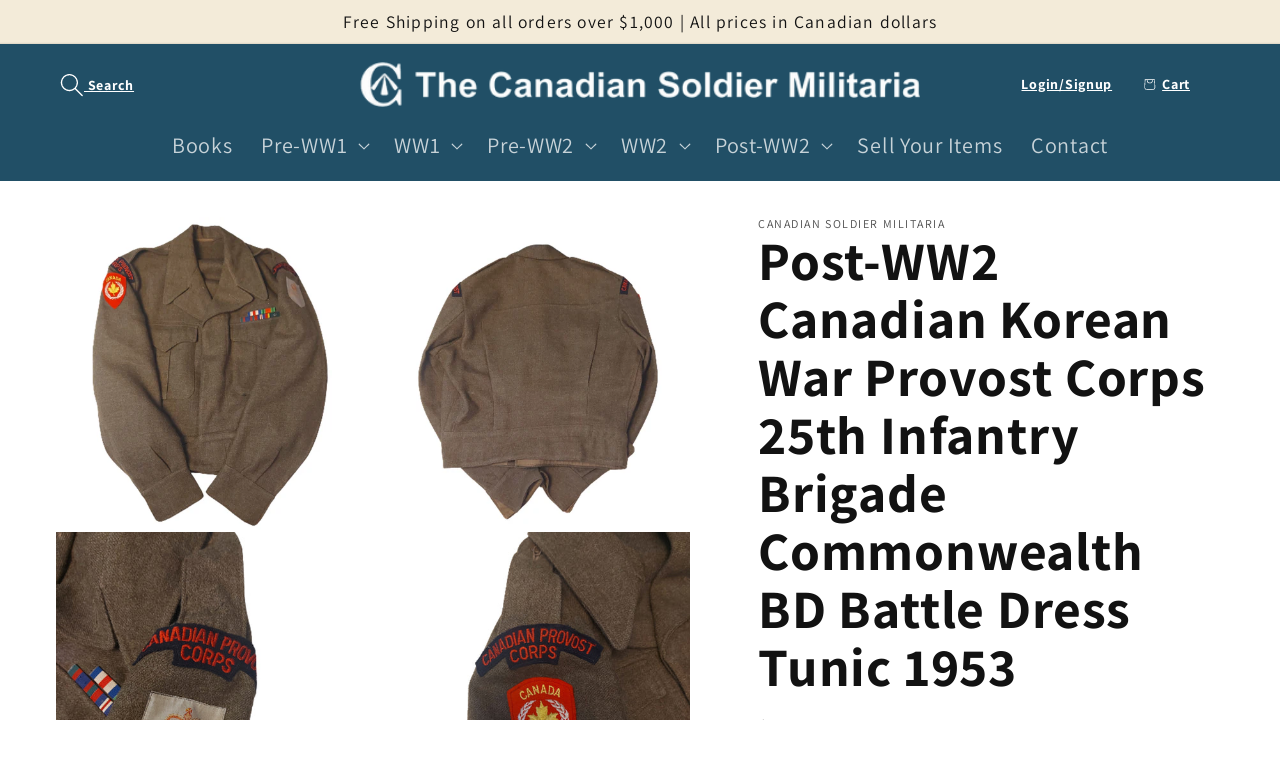

--- FILE ---
content_type: text/html; charset=utf-8
request_url: https://thecanadiansoldier.com/en-us/products/korean-war-canadian-provost-corps-25th-infantry-brigade-commonwealth-bd-battle-dress-tunic-1953
body_size: 29135
content:
<!doctype html>
<html class="no-js" lang="en">
  <head>
    <meta charset="utf-8">
    <meta http-equiv="X-UA-Compatible" content="IE=edge">
    <meta name="viewport" content="width=device-width,initial-scale=1">
    <meta name="theme-color" content="">
    <link rel="canonical" href="https://thecanadiansoldier.com/en-us/products/korean-war-canadian-provost-corps-25th-infantry-brigade-commonwealth-bd-battle-dress-tunic-1953">
    <link rel="preconnect" href="https://cdn.shopify.com" crossorigin><link rel="preconnect" href="https://fonts.shopifycdn.com" crossorigin><title>
      Post-WW2 Canadian Korean War Provost Corps 25th Infantry Brigade Commo
 &ndash; Canadian Soldier Militaria</title>

    
      <meta name="description" content="Wool, open collar, 5 button, 2 pocket front battle dress tunic with waist belt to a white metal buckle. Machine applied Canadian Provost Corps shoulder titles in place to each upper arm, with a cloth 25th Infantry Brigade insignia to the right upper arm, and a cloth Commonwealth insignia badge to the upper left arm. Ri">
    

    

<meta property="og:site_name" content="Canadian Soldier Militaria">
<meta property="og:url" content="https://thecanadiansoldier.com/en-us/products/korean-war-canadian-provost-corps-25th-infantry-brigade-commonwealth-bd-battle-dress-tunic-1953">
<meta property="og:title" content="Post-WW2 Canadian Korean War Provost Corps 25th Infantry Brigade Commo">
<meta property="og:type" content="product">
<meta property="og:description" content="Wool, open collar, 5 button, 2 pocket front battle dress tunic with waist belt to a white metal buckle. Machine applied Canadian Provost Corps shoulder titles in place to each upper arm, with a cloth 25th Infantry Brigade insignia to the right upper arm, and a cloth Commonwealth insignia badge to the upper left arm. Ri"><meta property="og:image" content="http://thecanadiansoldier.com/cdn/shop/files/MyProject10-001_b355b5dd-74c3-4758-b815-ab8d100f4952.jpg?v=1700263624">
  <meta property="og:image:secure_url" content="https://thecanadiansoldier.com/cdn/shop/files/MyProject10-001_b355b5dd-74c3-4758-b815-ab8d100f4952.jpg?v=1700263624">
  <meta property="og:image:width" content="3300">
  <meta property="og:image:height" content="3300"><meta property="og:price:amount" content="395.00">
  <meta property="og:price:currency" content="CAD"><meta name="twitter:card" content="summary_large_image">
<meta name="twitter:title" content="Post-WW2 Canadian Korean War Provost Corps 25th Infantry Brigade Commo">
<meta name="twitter:description" content="Wool, open collar, 5 button, 2 pocket front battle dress tunic with waist belt to a white metal buckle. Machine applied Canadian Provost Corps shoulder titles in place to each upper arm, with a cloth 25th Infantry Brigade insignia to the right upper arm, and a cloth Commonwealth insignia badge to the upper left arm. Ri">


    <script src="//thecanadiansoldier.com/cdn/shop/t/1/assets/global.js?v=149496944046504657681668281764" defer="defer"></script>
    <script>window.performance && window.performance.mark && window.performance.mark('shopify.content_for_header.start');</script><meta id="shopify-digital-wallet" name="shopify-digital-wallet" content="/67856466216/digital_wallets/dialog">
<link rel="alternate" hreflang="x-default" href="https://thecanadiansoldier.com/products/korean-war-canadian-provost-corps-25th-infantry-brigade-commonwealth-bd-battle-dress-tunic-1953">
<link rel="alternate" hreflang="en" href="https://thecanadiansoldier.com/products/korean-war-canadian-provost-corps-25th-infantry-brigade-commonwealth-bd-battle-dress-tunic-1953">
<link rel="alternate" hreflang="en-US" href="https://thecanadiansoldier.com/en-us/products/korean-war-canadian-provost-corps-25th-infantry-brigade-commonwealth-bd-battle-dress-tunic-1953">
<link rel="alternate" type="application/json+oembed" href="https://thecanadiansoldier.com/en-us/products/korean-war-canadian-provost-corps-25th-infantry-brigade-commonwealth-bd-battle-dress-tunic-1953.oembed">
<script async="async" src="/checkouts/internal/preloads.js?locale=en-US"></script>
<script id="shopify-features" type="application/json">{"accessToken":"3411542f9f2c1b9af560e1e5a5ec842f","betas":["rich-media-storefront-analytics"],"domain":"thecanadiansoldier.com","predictiveSearch":true,"shopId":67856466216,"locale":"en"}</script>
<script>var Shopify = Shopify || {};
Shopify.shop = "canadian-soldier-militaria.myshopify.com";
Shopify.locale = "en";
Shopify.currency = {"active":"CAD","rate":"1.0"};
Shopify.country = "US";
Shopify.theme = {"name":"Dawn","id":137979887912,"schema_name":"Dawn","schema_version":"7.0.1","theme_store_id":887,"role":"main"};
Shopify.theme.handle = "null";
Shopify.theme.style = {"id":null,"handle":null};
Shopify.cdnHost = "thecanadiansoldier.com/cdn";
Shopify.routes = Shopify.routes || {};
Shopify.routes.root = "/en-us/";</script>
<script type="module">!function(o){(o.Shopify=o.Shopify||{}).modules=!0}(window);</script>
<script>!function(o){function n(){var o=[];function n(){o.push(Array.prototype.slice.apply(arguments))}return n.q=o,n}var t=o.Shopify=o.Shopify||{};t.loadFeatures=n(),t.autoloadFeatures=n()}(window);</script>
<script id="shop-js-analytics" type="application/json">{"pageType":"product"}</script>
<script defer="defer" async type="module" src="//thecanadiansoldier.com/cdn/shopifycloud/shop-js/modules/v2/client.init-shop-cart-sync_C5BV16lS.en.esm.js"></script>
<script defer="defer" async type="module" src="//thecanadiansoldier.com/cdn/shopifycloud/shop-js/modules/v2/chunk.common_CygWptCX.esm.js"></script>
<script type="module">
  await import("//thecanadiansoldier.com/cdn/shopifycloud/shop-js/modules/v2/client.init-shop-cart-sync_C5BV16lS.en.esm.js");
await import("//thecanadiansoldier.com/cdn/shopifycloud/shop-js/modules/v2/chunk.common_CygWptCX.esm.js");

  window.Shopify.SignInWithShop?.initShopCartSync?.({"fedCMEnabled":true,"windoidEnabled":true});

</script>
<script id="__st">var __st={"a":67856466216,"offset":-25200,"reqid":"c5068db5-83c7-466e-b6f7-b2d35d8e90c6-1768816953","pageurl":"thecanadiansoldier.com\/en-us\/products\/korean-war-canadian-provost-corps-25th-infantry-brigade-commonwealth-bd-battle-dress-tunic-1953","u":"ad701b09cb42","p":"product","rtyp":"product","rid":8787557155112};</script>
<script>window.ShopifyPaypalV4VisibilityTracking = true;</script>
<script id="captcha-bootstrap">!function(){'use strict';const t='contact',e='account',n='new_comment',o=[[t,t],['blogs',n],['comments',n],[t,'customer']],c=[[e,'customer_login'],[e,'guest_login'],[e,'recover_customer_password'],[e,'create_customer']],r=t=>t.map((([t,e])=>`form[action*='/${t}']:not([data-nocaptcha='true']) input[name='form_type'][value='${e}']`)).join(','),a=t=>()=>t?[...document.querySelectorAll(t)].map((t=>t.form)):[];function s(){const t=[...o],e=r(t);return a(e)}const i='password',u='form_key',d=['recaptcha-v3-token','g-recaptcha-response','h-captcha-response',i],f=()=>{try{return window.sessionStorage}catch{return}},m='__shopify_v',_=t=>t.elements[u];function p(t,e,n=!1){try{const o=window.sessionStorage,c=JSON.parse(o.getItem(e)),{data:r}=function(t){const{data:e,action:n}=t;return t[m]||n?{data:e,action:n}:{data:t,action:n}}(c);for(const[e,n]of Object.entries(r))t.elements[e]&&(t.elements[e].value=n);n&&o.removeItem(e)}catch(o){console.error('form repopulation failed',{error:o})}}const l='form_type',E='cptcha';function T(t){t.dataset[E]=!0}const w=window,h=w.document,L='Shopify',v='ce_forms',y='captcha';let A=!1;((t,e)=>{const n=(g='f06e6c50-85a8-45c8-87d0-21a2b65856fe',I='https://cdn.shopify.com/shopifycloud/storefront-forms-hcaptcha/ce_storefront_forms_captcha_hcaptcha.v1.5.2.iife.js',D={infoText:'Protected by hCaptcha',privacyText:'Privacy',termsText:'Terms'},(t,e,n)=>{const o=w[L][v],c=o.bindForm;if(c)return c(t,g,e,D).then(n);var r;o.q.push([[t,g,e,D],n]),r=I,A||(h.body.append(Object.assign(h.createElement('script'),{id:'captcha-provider',async:!0,src:r})),A=!0)});var g,I,D;w[L]=w[L]||{},w[L][v]=w[L][v]||{},w[L][v].q=[],w[L][y]=w[L][y]||{},w[L][y].protect=function(t,e){n(t,void 0,e),T(t)},Object.freeze(w[L][y]),function(t,e,n,w,h,L){const[v,y,A,g]=function(t,e,n){const i=e?o:[],u=t?c:[],d=[...i,...u],f=r(d),m=r(i),_=r(d.filter((([t,e])=>n.includes(e))));return[a(f),a(m),a(_),s()]}(w,h,L),I=t=>{const e=t.target;return e instanceof HTMLFormElement?e:e&&e.form},D=t=>v().includes(t);t.addEventListener('submit',(t=>{const e=I(t);if(!e)return;const n=D(e)&&!e.dataset.hcaptchaBound&&!e.dataset.recaptchaBound,o=_(e),c=g().includes(e)&&(!o||!o.value);(n||c)&&t.preventDefault(),c&&!n&&(function(t){try{if(!f())return;!function(t){const e=f();if(!e)return;const n=_(t);if(!n)return;const o=n.value;o&&e.removeItem(o)}(t);const e=Array.from(Array(32),(()=>Math.random().toString(36)[2])).join('');!function(t,e){_(t)||t.append(Object.assign(document.createElement('input'),{type:'hidden',name:u})),t.elements[u].value=e}(t,e),function(t,e){const n=f();if(!n)return;const o=[...t.querySelectorAll(`input[type='${i}']`)].map((({name:t})=>t)),c=[...d,...o],r={};for(const[a,s]of new FormData(t).entries())c.includes(a)||(r[a]=s);n.setItem(e,JSON.stringify({[m]:1,action:t.action,data:r}))}(t,e)}catch(e){console.error('failed to persist form',e)}}(e),e.submit())}));const S=(t,e)=>{t&&!t.dataset[E]&&(n(t,e.some((e=>e===t))),T(t))};for(const o of['focusin','change'])t.addEventListener(o,(t=>{const e=I(t);D(e)&&S(e,y())}));const B=e.get('form_key'),M=e.get(l),P=B&&M;t.addEventListener('DOMContentLoaded',(()=>{const t=y();if(P)for(const e of t)e.elements[l].value===M&&p(e,B);[...new Set([...A(),...v().filter((t=>'true'===t.dataset.shopifyCaptcha))])].forEach((e=>S(e,t)))}))}(h,new URLSearchParams(w.location.search),n,t,e,['guest_login'])})(!0,!0)}();</script>
<script integrity="sha256-4kQ18oKyAcykRKYeNunJcIwy7WH5gtpwJnB7kiuLZ1E=" data-source-attribution="shopify.loadfeatures" defer="defer" src="//thecanadiansoldier.com/cdn/shopifycloud/storefront/assets/storefront/load_feature-a0a9edcb.js" crossorigin="anonymous"></script>
<script data-source-attribution="shopify.dynamic_checkout.dynamic.init">var Shopify=Shopify||{};Shopify.PaymentButton=Shopify.PaymentButton||{isStorefrontPortableWallets:!0,init:function(){window.Shopify.PaymentButton.init=function(){};var t=document.createElement("script");t.src="https://thecanadiansoldier.com/cdn/shopifycloud/portable-wallets/latest/portable-wallets.en.js",t.type="module",document.head.appendChild(t)}};
</script>
<script data-source-attribution="shopify.dynamic_checkout.buyer_consent">
  function portableWalletsHideBuyerConsent(e){var t=document.getElementById("shopify-buyer-consent"),n=document.getElementById("shopify-subscription-policy-button");t&&n&&(t.classList.add("hidden"),t.setAttribute("aria-hidden","true"),n.removeEventListener("click",e))}function portableWalletsShowBuyerConsent(e){var t=document.getElementById("shopify-buyer-consent"),n=document.getElementById("shopify-subscription-policy-button");t&&n&&(t.classList.remove("hidden"),t.removeAttribute("aria-hidden"),n.addEventListener("click",e))}window.Shopify?.PaymentButton&&(window.Shopify.PaymentButton.hideBuyerConsent=portableWalletsHideBuyerConsent,window.Shopify.PaymentButton.showBuyerConsent=portableWalletsShowBuyerConsent);
</script>
<script>
  function portableWalletsCleanup(e){e&&e.src&&console.error("Failed to load portable wallets script "+e.src);var t=document.querySelectorAll("shopify-accelerated-checkout .shopify-payment-button__skeleton, shopify-accelerated-checkout-cart .wallet-cart-button__skeleton"),e=document.getElementById("shopify-buyer-consent");for(let e=0;e<t.length;e++)t[e].remove();e&&e.remove()}function portableWalletsNotLoadedAsModule(e){e instanceof ErrorEvent&&"string"==typeof e.message&&e.message.includes("import.meta")&&"string"==typeof e.filename&&e.filename.includes("portable-wallets")&&(window.removeEventListener("error",portableWalletsNotLoadedAsModule),window.Shopify.PaymentButton.failedToLoad=e,"loading"===document.readyState?document.addEventListener("DOMContentLoaded",window.Shopify.PaymentButton.init):window.Shopify.PaymentButton.init())}window.addEventListener("error",portableWalletsNotLoadedAsModule);
</script>

<script type="module" src="https://thecanadiansoldier.com/cdn/shopifycloud/portable-wallets/latest/portable-wallets.en.js" onError="portableWalletsCleanup(this)" crossorigin="anonymous"></script>
<script nomodule>
  document.addEventListener("DOMContentLoaded", portableWalletsCleanup);
</script>

<link id="shopify-accelerated-checkout-styles" rel="stylesheet" media="screen" href="https://thecanadiansoldier.com/cdn/shopifycloud/portable-wallets/latest/accelerated-checkout-backwards-compat.css" crossorigin="anonymous">
<style id="shopify-accelerated-checkout-cart">
        #shopify-buyer-consent {
  margin-top: 1em;
  display: inline-block;
  width: 100%;
}

#shopify-buyer-consent.hidden {
  display: none;
}

#shopify-subscription-policy-button {
  background: none;
  border: none;
  padding: 0;
  text-decoration: underline;
  font-size: inherit;
  cursor: pointer;
}

#shopify-subscription-policy-button::before {
  box-shadow: none;
}

      </style>
<script id="sections-script" data-sections="header,footer" defer="defer" src="//thecanadiansoldier.com/cdn/shop/t/1/compiled_assets/scripts.js?v=2307"></script>
<script>window.performance && window.performance.mark && window.performance.mark('shopify.content_for_header.end');</script>


    <style data-shopify>
      @font-face {
  font-family: Assistant;
  font-weight: 400;
  font-style: normal;
  font-display: swap;
  src: url("//thecanadiansoldier.com/cdn/fonts/assistant/assistant_n4.9120912a469cad1cc292572851508ca49d12e768.woff2") format("woff2"),
       url("//thecanadiansoldier.com/cdn/fonts/assistant/assistant_n4.6e9875ce64e0fefcd3f4446b7ec9036b3ddd2985.woff") format("woff");
}

      @font-face {
  font-family: Assistant;
  font-weight: 700;
  font-style: normal;
  font-display: swap;
  src: url("//thecanadiansoldier.com/cdn/fonts/assistant/assistant_n7.bf44452348ec8b8efa3aa3068825305886b1c83c.woff2") format("woff2"),
       url("//thecanadiansoldier.com/cdn/fonts/assistant/assistant_n7.0c887fee83f6b3bda822f1150b912c72da0f7b64.woff") format("woff");
}

      
      
      @font-face {
  font-family: Assistant;
  font-weight: 400;
  font-style: normal;
  font-display: swap;
  src: url("//thecanadiansoldier.com/cdn/fonts/assistant/assistant_n4.9120912a469cad1cc292572851508ca49d12e768.woff2") format("woff2"),
       url("//thecanadiansoldier.com/cdn/fonts/assistant/assistant_n4.6e9875ce64e0fefcd3f4446b7ec9036b3ddd2985.woff") format("woff");
}


      :root {
        --font-body-family: Assistant, sans-serif;
        --font-body-style: normal;
        --font-body-weight: 400;
        --font-body-weight-bold: 700;

        --font-heading-family: Assistant, sans-serif;
        --font-heading-style: normal;
        --font-heading-weight: 400;

        --font-body-scale: 1.2;
        --font-heading-scale: 1.125;

        --color-base-text: 18, 18, 18;
        --color-shadow: 18, 18, 18;
        --color-base-background-1: 255, 255, 255;
        --color-base-background-2: 243, 235, 217;
        --color-base-solid-button-labels: 255, 255, 255;
        --color-base-outline-button-labels: 18, 18, 18;
        --color-base-accent-1: 33, 79, 102;
        --color-base-accent-2: 33, 79, 102;
        --payment-terms-background-color: #ffffff;

        --gradient-base-background-1: #ffffff;
        --gradient-base-background-2: #f3ebd9;
        --gradient-base-accent-1: #214f66;
        --gradient-base-accent-2: #214f66;

        --media-padding: px;
        --media-border-opacity: 0.05;
        --media-border-width: 0px;
        --media-radius: 0px;
        --media-shadow-opacity: 0.0;
        --media-shadow-horizontal-offset: 0px;
        --media-shadow-vertical-offset: 4px;
        --media-shadow-blur-radius: 5px;
        --media-shadow-visible: 0;

        --page-width: 120rem;
        --page-width-margin: 0rem;

        --product-card-image-padding: 0.0rem;
        --product-card-corner-radius: 0.6rem;
        --product-card-text-alignment: center;
        --product-card-border-width: 0.2rem;
        --product-card-border-opacity: 0.1;
        --product-card-shadow-opacity: 0.0;
        --product-card-shadow-visible: 0;
        --product-card-shadow-horizontal-offset: 0.0rem;
        --product-card-shadow-vertical-offset: 0.4rem;
        --product-card-shadow-blur-radius: 0.5rem;

        --collection-card-image-padding: 0.0rem;
        --collection-card-corner-radius: 0.0rem;
        --collection-card-text-alignment: left;
        --collection-card-border-width: 0.0rem;
        --collection-card-border-opacity: 0.1;
        --collection-card-shadow-opacity: 0.0;
        --collection-card-shadow-visible: 0;
        --collection-card-shadow-horizontal-offset: 0.0rem;
        --collection-card-shadow-vertical-offset: 0.4rem;
        --collection-card-shadow-blur-radius: 0.5rem;

        --blog-card-image-padding: 0.0rem;
        --blog-card-corner-radius: 0.0rem;
        --blog-card-text-alignment: left;
        --blog-card-border-width: 0.0rem;
        --blog-card-border-opacity: 0.1;
        --blog-card-shadow-opacity: 0.0;
        --blog-card-shadow-visible: 0;
        --blog-card-shadow-horizontal-offset: 0.0rem;
        --blog-card-shadow-vertical-offset: 0.4rem;
        --blog-card-shadow-blur-radius: 0.5rem;

        --badge-corner-radius: 4.0rem;

        --popup-border-width: 1px;
        --popup-border-opacity: 0.1;
        --popup-corner-radius: 0px;
        --popup-shadow-opacity: 0.0;
        --popup-shadow-horizontal-offset: 0px;
        --popup-shadow-vertical-offset: 4px;
        --popup-shadow-blur-radius: 5px;

        --drawer-border-width: 1px;
        --drawer-border-opacity: 0.1;
        --drawer-shadow-opacity: 0.0;
        --drawer-shadow-horizontal-offset: 0px;
        --drawer-shadow-vertical-offset: 4px;
        --drawer-shadow-blur-radius: 5px;

        --spacing-sections-desktop: 0px;
        --spacing-sections-mobile: 0px;

        --grid-desktop-vertical-spacing: 8px;
        --grid-desktop-horizontal-spacing: 8px;
        --grid-mobile-vertical-spacing: 4px;
        --grid-mobile-horizontal-spacing: 4px;

        --text-boxes-border-opacity: 0.0;
        --text-boxes-border-width: 0px;
        --text-boxes-radius: 0px;
        --text-boxes-shadow-opacity: 0.0;
        --text-boxes-shadow-visible: 0;
        --text-boxes-shadow-horizontal-offset: 0px;
        --text-boxes-shadow-vertical-offset: 4px;
        --text-boxes-shadow-blur-radius: 5px;

        --buttons-radius: 0px;
        --buttons-radius-outset: 0px;
        --buttons-border-width: 1px;
        --buttons-border-opacity: 1.0;
        --buttons-shadow-opacity: 0.0;
        --buttons-shadow-visible: 0;
        --buttons-shadow-horizontal-offset: 0px;
        --buttons-shadow-vertical-offset: 4px;
        --buttons-shadow-blur-radius: 5px;
        --buttons-border-offset: 0px;

        --inputs-radius: 0px;
        --inputs-border-width: 1px;
        --inputs-border-opacity: 0.6;
        --inputs-shadow-opacity: 0.0;
        --inputs-shadow-horizontal-offset: 0px;
        --inputs-margin-offset: 0px;
        --inputs-shadow-vertical-offset: 0px;
        --inputs-shadow-blur-radius: 5px;
        --inputs-radius-outset: 0px;

        --variant-pills-radius: 40px;
        --variant-pills-border-width: 1px;
        --variant-pills-border-opacity: 0.55;
        --variant-pills-shadow-opacity: 0.0;
        --variant-pills-shadow-horizontal-offset: 0px;
        --variant-pills-shadow-vertical-offset: 4px;
        --variant-pills-shadow-blur-radius: 5px;
      }

      *,
      *::before,
      *::after {
        box-sizing: inherit;
      }

      html {
        box-sizing: border-box;
        font-size: calc(var(--font-body-scale) * 62.5%);
        height: 100%;
      }

      body {
        display: grid;
        grid-template-rows: auto auto 1fr auto;
        grid-template-columns: 100%;
        min-height: 100%;
        margin: 0;
        font-size: 1.5rem;
        letter-spacing: 0.06rem;
        line-height: calc(1 + 0.8 / var(--font-body-scale));
        font-family: var(--font-body-family);
        font-style: var(--font-body-style);
        font-weight: var(--font-body-weight);
      }

      @media screen and (min-width: 750px) {
        body {
          font-size: 1.6rem;
        }
      }
    </style>

    <link href="//thecanadiansoldier.com/cdn/shop/t/1/assets/base.css?v=89295040462459060381713625842" rel="stylesheet" type="text/css" media="all" />
<link rel="preload" as="font" href="//thecanadiansoldier.com/cdn/fonts/assistant/assistant_n4.9120912a469cad1cc292572851508ca49d12e768.woff2" type="font/woff2" crossorigin><link rel="preload" as="font" href="//thecanadiansoldier.com/cdn/fonts/assistant/assistant_n4.9120912a469cad1cc292572851508ca49d12e768.woff2" type="font/woff2" crossorigin><link rel="stylesheet" href="//thecanadiansoldier.com/cdn/shop/t/1/assets/component-predictive-search.css?v=83512081251802922551668281760" media="print" onload="this.media='all'"><script>document.documentElement.className = document.documentElement.className.replace('no-js', 'js');
    if (Shopify.designMode) {
      document.documentElement.classList.add('shopify-design-mode');
    }
    </script>
  <meta name="google-site-verification" content="rRKVJe_gQ5j4KMIjld0VedS_jf4_TPzTiYe-l5QpQ_E" />
  <script src="https://cdn.shopify.com/extensions/cfc76123-b24f-4e9a-a1dc-585518796af7/forms-2294/assets/shopify-forms-loader.js" type="text/javascript" defer="defer"></script>
<link href="https://monorail-edge.shopifysvc.com" rel="dns-prefetch">
<script>(function(){if ("sendBeacon" in navigator && "performance" in window) {try {var session_token_from_headers = performance.getEntriesByType('navigation')[0].serverTiming.find(x => x.name == '_s').description;} catch {var session_token_from_headers = undefined;}var session_cookie_matches = document.cookie.match(/_shopify_s=([^;]*)/);var session_token_from_cookie = session_cookie_matches && session_cookie_matches.length === 2 ? session_cookie_matches[1] : "";var session_token = session_token_from_headers || session_token_from_cookie || "";function handle_abandonment_event(e) {var entries = performance.getEntries().filter(function(entry) {return /monorail-edge.shopifysvc.com/.test(entry.name);});if (!window.abandonment_tracked && entries.length === 0) {window.abandonment_tracked = true;var currentMs = Date.now();var navigation_start = performance.timing.navigationStart;var payload = {shop_id: 67856466216,url: window.location.href,navigation_start,duration: currentMs - navigation_start,session_token,page_type: "product"};window.navigator.sendBeacon("https://monorail-edge.shopifysvc.com/v1/produce", JSON.stringify({schema_id: "online_store_buyer_site_abandonment/1.1",payload: payload,metadata: {event_created_at_ms: currentMs,event_sent_at_ms: currentMs}}));}}window.addEventListener('pagehide', handle_abandonment_event);}}());</script>
<script id="web-pixels-manager-setup">(function e(e,d,r,n,o){if(void 0===o&&(o={}),!Boolean(null===(a=null===(i=window.Shopify)||void 0===i?void 0:i.analytics)||void 0===a?void 0:a.replayQueue)){var i,a;window.Shopify=window.Shopify||{};var t=window.Shopify;t.analytics=t.analytics||{};var s=t.analytics;s.replayQueue=[],s.publish=function(e,d,r){return s.replayQueue.push([e,d,r]),!0};try{self.performance.mark("wpm:start")}catch(e){}var l=function(){var e={modern:/Edge?\/(1{2}[4-9]|1[2-9]\d|[2-9]\d{2}|\d{4,})\.\d+(\.\d+|)|Firefox\/(1{2}[4-9]|1[2-9]\d|[2-9]\d{2}|\d{4,})\.\d+(\.\d+|)|Chrom(ium|e)\/(9{2}|\d{3,})\.\d+(\.\d+|)|(Maci|X1{2}).+ Version\/(15\.\d+|(1[6-9]|[2-9]\d|\d{3,})\.\d+)([,.]\d+|)( \(\w+\)|)( Mobile\/\w+|) Safari\/|Chrome.+OPR\/(9{2}|\d{3,})\.\d+\.\d+|(CPU[ +]OS|iPhone[ +]OS|CPU[ +]iPhone|CPU IPhone OS|CPU iPad OS)[ +]+(15[._]\d+|(1[6-9]|[2-9]\d|\d{3,})[._]\d+)([._]\d+|)|Android:?[ /-](13[3-9]|1[4-9]\d|[2-9]\d{2}|\d{4,})(\.\d+|)(\.\d+|)|Android.+Firefox\/(13[5-9]|1[4-9]\d|[2-9]\d{2}|\d{4,})\.\d+(\.\d+|)|Android.+Chrom(ium|e)\/(13[3-9]|1[4-9]\d|[2-9]\d{2}|\d{4,})\.\d+(\.\d+|)|SamsungBrowser\/([2-9]\d|\d{3,})\.\d+/,legacy:/Edge?\/(1[6-9]|[2-9]\d|\d{3,})\.\d+(\.\d+|)|Firefox\/(5[4-9]|[6-9]\d|\d{3,})\.\d+(\.\d+|)|Chrom(ium|e)\/(5[1-9]|[6-9]\d|\d{3,})\.\d+(\.\d+|)([\d.]+$|.*Safari\/(?![\d.]+ Edge\/[\d.]+$))|(Maci|X1{2}).+ Version\/(10\.\d+|(1[1-9]|[2-9]\d|\d{3,})\.\d+)([,.]\d+|)( \(\w+\)|)( Mobile\/\w+|) Safari\/|Chrome.+OPR\/(3[89]|[4-9]\d|\d{3,})\.\d+\.\d+|(CPU[ +]OS|iPhone[ +]OS|CPU[ +]iPhone|CPU IPhone OS|CPU iPad OS)[ +]+(10[._]\d+|(1[1-9]|[2-9]\d|\d{3,})[._]\d+)([._]\d+|)|Android:?[ /-](13[3-9]|1[4-9]\d|[2-9]\d{2}|\d{4,})(\.\d+|)(\.\d+|)|Mobile Safari.+OPR\/([89]\d|\d{3,})\.\d+\.\d+|Android.+Firefox\/(13[5-9]|1[4-9]\d|[2-9]\d{2}|\d{4,})\.\d+(\.\d+|)|Android.+Chrom(ium|e)\/(13[3-9]|1[4-9]\d|[2-9]\d{2}|\d{4,})\.\d+(\.\d+|)|Android.+(UC? ?Browser|UCWEB|U3)[ /]?(15\.([5-9]|\d{2,})|(1[6-9]|[2-9]\d|\d{3,})\.\d+)\.\d+|SamsungBrowser\/(5\.\d+|([6-9]|\d{2,})\.\d+)|Android.+MQ{2}Browser\/(14(\.(9|\d{2,})|)|(1[5-9]|[2-9]\d|\d{3,})(\.\d+|))(\.\d+|)|K[Aa][Ii]OS\/(3\.\d+|([4-9]|\d{2,})\.\d+)(\.\d+|)/},d=e.modern,r=e.legacy,n=navigator.userAgent;return n.match(d)?"modern":n.match(r)?"legacy":"unknown"}(),u="modern"===l?"modern":"legacy",c=(null!=n?n:{modern:"",legacy:""})[u],f=function(e){return[e.baseUrl,"/wpm","/b",e.hashVersion,"modern"===e.buildTarget?"m":"l",".js"].join("")}({baseUrl:d,hashVersion:r,buildTarget:u}),m=function(e){var d=e.version,r=e.bundleTarget,n=e.surface,o=e.pageUrl,i=e.monorailEndpoint;return{emit:function(e){var a=e.status,t=e.errorMsg,s=(new Date).getTime(),l=JSON.stringify({metadata:{event_sent_at_ms:s},events:[{schema_id:"web_pixels_manager_load/3.1",payload:{version:d,bundle_target:r,page_url:o,status:a,surface:n,error_msg:t},metadata:{event_created_at_ms:s}}]});if(!i)return console&&console.warn&&console.warn("[Web Pixels Manager] No Monorail endpoint provided, skipping logging."),!1;try{return self.navigator.sendBeacon.bind(self.navigator)(i,l)}catch(e){}var u=new XMLHttpRequest;try{return u.open("POST",i,!0),u.setRequestHeader("Content-Type","text/plain"),u.send(l),!0}catch(e){return console&&console.warn&&console.warn("[Web Pixels Manager] Got an unhandled error while logging to Monorail."),!1}}}}({version:r,bundleTarget:l,surface:e.surface,pageUrl:self.location.href,monorailEndpoint:e.monorailEndpoint});try{o.browserTarget=l,function(e){var d=e.src,r=e.async,n=void 0===r||r,o=e.onload,i=e.onerror,a=e.sri,t=e.scriptDataAttributes,s=void 0===t?{}:t,l=document.createElement("script"),u=document.querySelector("head"),c=document.querySelector("body");if(l.async=n,l.src=d,a&&(l.integrity=a,l.crossOrigin="anonymous"),s)for(var f in s)if(Object.prototype.hasOwnProperty.call(s,f))try{l.dataset[f]=s[f]}catch(e){}if(o&&l.addEventListener("load",o),i&&l.addEventListener("error",i),u)u.appendChild(l);else{if(!c)throw new Error("Did not find a head or body element to append the script");c.appendChild(l)}}({src:f,async:!0,onload:function(){if(!function(){var e,d;return Boolean(null===(d=null===(e=window.Shopify)||void 0===e?void 0:e.analytics)||void 0===d?void 0:d.initialized)}()){var d=window.webPixelsManager.init(e)||void 0;if(d){var r=window.Shopify.analytics;r.replayQueue.forEach((function(e){var r=e[0],n=e[1],o=e[2];d.publishCustomEvent(r,n,o)})),r.replayQueue=[],r.publish=d.publishCustomEvent,r.visitor=d.visitor,r.initialized=!0}}},onerror:function(){return m.emit({status:"failed",errorMsg:"".concat(f," has failed to load")})},sri:function(e){var d=/^sha384-[A-Za-z0-9+/=]+$/;return"string"==typeof e&&d.test(e)}(c)?c:"",scriptDataAttributes:o}),m.emit({status:"loading"})}catch(e){m.emit({status:"failed",errorMsg:(null==e?void 0:e.message)||"Unknown error"})}}})({shopId: 67856466216,storefrontBaseUrl: "https://thecanadiansoldier.com",extensionsBaseUrl: "https://extensions.shopifycdn.com/cdn/shopifycloud/web-pixels-manager",monorailEndpoint: "https://monorail-edge.shopifysvc.com/unstable/produce_batch",surface: "storefront-renderer",enabledBetaFlags: ["2dca8a86"],webPixelsConfigList: [{"id":"shopify-app-pixel","configuration":"{}","eventPayloadVersion":"v1","runtimeContext":"STRICT","scriptVersion":"0450","apiClientId":"shopify-pixel","type":"APP","privacyPurposes":["ANALYTICS","MARKETING"]},{"id":"shopify-custom-pixel","eventPayloadVersion":"v1","runtimeContext":"LAX","scriptVersion":"0450","apiClientId":"shopify-pixel","type":"CUSTOM","privacyPurposes":["ANALYTICS","MARKETING"]}],isMerchantRequest: false,initData: {"shop":{"name":"Canadian Soldier Militaria","paymentSettings":{"currencyCode":"CAD"},"myshopifyDomain":"canadian-soldier-militaria.myshopify.com","countryCode":"CA","storefrontUrl":"https:\/\/thecanadiansoldier.com\/en-us"},"customer":null,"cart":null,"checkout":null,"productVariants":[{"price":{"amount":395.0,"currencyCode":"CAD"},"product":{"title":"Post-WW2 Canadian Korean War Provost Corps 25th Infantry Brigade Commonwealth BD Battle Dress Tunic 1953","vendor":"Canadian Soldier Militaria","id":"8787557155112","untranslatedTitle":"Post-WW2 Canadian Korean War Provost Corps 25th Infantry Brigade Commonwealth BD Battle Dress Tunic 1953","url":"\/en-us\/products\/korean-war-canadian-provost-corps-25th-infantry-brigade-commonwealth-bd-battle-dress-tunic-1953","type":"uniform"},"id":"47196925329704","image":{"src":"\/\/thecanadiansoldier.com\/cdn\/shop\/files\/MyProject10-001_b355b5dd-74c3-4758-b815-ab8d100f4952.jpg?v=1700263624"},"sku":"60760","title":"Default Title","untranslatedTitle":"Default Title"}],"purchasingCompany":null},},"https://thecanadiansoldier.com/cdn","fcfee988w5aeb613cpc8e4bc33m6693e112",{"modern":"","legacy":""},{"shopId":"67856466216","storefrontBaseUrl":"https:\/\/thecanadiansoldier.com","extensionBaseUrl":"https:\/\/extensions.shopifycdn.com\/cdn\/shopifycloud\/web-pixels-manager","surface":"storefront-renderer","enabledBetaFlags":"[\"2dca8a86\"]","isMerchantRequest":"false","hashVersion":"fcfee988w5aeb613cpc8e4bc33m6693e112","publish":"custom","events":"[[\"page_viewed\",{}],[\"product_viewed\",{\"productVariant\":{\"price\":{\"amount\":395.0,\"currencyCode\":\"CAD\"},\"product\":{\"title\":\"Post-WW2 Canadian Korean War Provost Corps 25th Infantry Brigade Commonwealth BD Battle Dress Tunic 1953\",\"vendor\":\"Canadian Soldier Militaria\",\"id\":\"8787557155112\",\"untranslatedTitle\":\"Post-WW2 Canadian Korean War Provost Corps 25th Infantry Brigade Commonwealth BD Battle Dress Tunic 1953\",\"url\":\"\/en-us\/products\/korean-war-canadian-provost-corps-25th-infantry-brigade-commonwealth-bd-battle-dress-tunic-1953\",\"type\":\"uniform\"},\"id\":\"47196925329704\",\"image\":{\"src\":\"\/\/thecanadiansoldier.com\/cdn\/shop\/files\/MyProject10-001_b355b5dd-74c3-4758-b815-ab8d100f4952.jpg?v=1700263624\"},\"sku\":\"60760\",\"title\":\"Default Title\",\"untranslatedTitle\":\"Default Title\"}}]]"});</script><script>
  window.ShopifyAnalytics = window.ShopifyAnalytics || {};
  window.ShopifyAnalytics.meta = window.ShopifyAnalytics.meta || {};
  window.ShopifyAnalytics.meta.currency = 'CAD';
  var meta = {"product":{"id":8787557155112,"gid":"gid:\/\/shopify\/Product\/8787557155112","vendor":"Canadian Soldier Militaria","type":"uniform","handle":"korean-war-canadian-provost-corps-25th-infantry-brigade-commonwealth-bd-battle-dress-tunic-1953","variants":[{"id":47196925329704,"price":39500,"name":"Post-WW2 Canadian Korean War Provost Corps 25th Infantry Brigade Commonwealth BD Battle Dress Tunic 1953","public_title":null,"sku":"60760"}],"remote":false},"page":{"pageType":"product","resourceType":"product","resourceId":8787557155112,"requestId":"c5068db5-83c7-466e-b6f7-b2d35d8e90c6-1768816953"}};
  for (var attr in meta) {
    window.ShopifyAnalytics.meta[attr] = meta[attr];
  }
</script>
<script class="analytics">
  (function () {
    var customDocumentWrite = function(content) {
      var jquery = null;

      if (window.jQuery) {
        jquery = window.jQuery;
      } else if (window.Checkout && window.Checkout.$) {
        jquery = window.Checkout.$;
      }

      if (jquery) {
        jquery('body').append(content);
      }
    };

    var hasLoggedConversion = function(token) {
      if (token) {
        return document.cookie.indexOf('loggedConversion=' + token) !== -1;
      }
      return false;
    }

    var setCookieIfConversion = function(token) {
      if (token) {
        var twoMonthsFromNow = new Date(Date.now());
        twoMonthsFromNow.setMonth(twoMonthsFromNow.getMonth() + 2);

        document.cookie = 'loggedConversion=' + token + '; expires=' + twoMonthsFromNow;
      }
    }

    var trekkie = window.ShopifyAnalytics.lib = window.trekkie = window.trekkie || [];
    if (trekkie.integrations) {
      return;
    }
    trekkie.methods = [
      'identify',
      'page',
      'ready',
      'track',
      'trackForm',
      'trackLink'
    ];
    trekkie.factory = function(method) {
      return function() {
        var args = Array.prototype.slice.call(arguments);
        args.unshift(method);
        trekkie.push(args);
        return trekkie;
      };
    };
    for (var i = 0; i < trekkie.methods.length; i++) {
      var key = trekkie.methods[i];
      trekkie[key] = trekkie.factory(key);
    }
    trekkie.load = function(config) {
      trekkie.config = config || {};
      trekkie.config.initialDocumentCookie = document.cookie;
      var first = document.getElementsByTagName('script')[0];
      var script = document.createElement('script');
      script.type = 'text/javascript';
      script.onerror = function(e) {
        var scriptFallback = document.createElement('script');
        scriptFallback.type = 'text/javascript';
        scriptFallback.onerror = function(error) {
                var Monorail = {
      produce: function produce(monorailDomain, schemaId, payload) {
        var currentMs = new Date().getTime();
        var event = {
          schema_id: schemaId,
          payload: payload,
          metadata: {
            event_created_at_ms: currentMs,
            event_sent_at_ms: currentMs
          }
        };
        return Monorail.sendRequest("https://" + monorailDomain + "/v1/produce", JSON.stringify(event));
      },
      sendRequest: function sendRequest(endpointUrl, payload) {
        // Try the sendBeacon API
        if (window && window.navigator && typeof window.navigator.sendBeacon === 'function' && typeof window.Blob === 'function' && !Monorail.isIos12()) {
          var blobData = new window.Blob([payload], {
            type: 'text/plain'
          });

          if (window.navigator.sendBeacon(endpointUrl, blobData)) {
            return true;
          } // sendBeacon was not successful

        } // XHR beacon

        var xhr = new XMLHttpRequest();

        try {
          xhr.open('POST', endpointUrl);
          xhr.setRequestHeader('Content-Type', 'text/plain');
          xhr.send(payload);
        } catch (e) {
          console.log(e);
        }

        return false;
      },
      isIos12: function isIos12() {
        return window.navigator.userAgent.lastIndexOf('iPhone; CPU iPhone OS 12_') !== -1 || window.navigator.userAgent.lastIndexOf('iPad; CPU OS 12_') !== -1;
      }
    };
    Monorail.produce('monorail-edge.shopifysvc.com',
      'trekkie_storefront_load_errors/1.1',
      {shop_id: 67856466216,
      theme_id: 137979887912,
      app_name: "storefront",
      context_url: window.location.href,
      source_url: "//thecanadiansoldier.com/cdn/s/trekkie.storefront.cd680fe47e6c39ca5d5df5f0a32d569bc48c0f27.min.js"});

        };
        scriptFallback.async = true;
        scriptFallback.src = '//thecanadiansoldier.com/cdn/s/trekkie.storefront.cd680fe47e6c39ca5d5df5f0a32d569bc48c0f27.min.js';
        first.parentNode.insertBefore(scriptFallback, first);
      };
      script.async = true;
      script.src = '//thecanadiansoldier.com/cdn/s/trekkie.storefront.cd680fe47e6c39ca5d5df5f0a32d569bc48c0f27.min.js';
      first.parentNode.insertBefore(script, first);
    };
    trekkie.load(
      {"Trekkie":{"appName":"storefront","development":false,"defaultAttributes":{"shopId":67856466216,"isMerchantRequest":null,"themeId":137979887912,"themeCityHash":"13314827736360877473","contentLanguage":"en","currency":"CAD","eventMetadataId":"63356be7-78fe-4893-a660-c6599cf444de"},"isServerSideCookieWritingEnabled":true,"monorailRegion":"shop_domain","enabledBetaFlags":["65f19447"]},"Session Attribution":{},"S2S":{"facebookCapiEnabled":false,"source":"trekkie-storefront-renderer","apiClientId":580111}}
    );

    var loaded = false;
    trekkie.ready(function() {
      if (loaded) return;
      loaded = true;

      window.ShopifyAnalytics.lib = window.trekkie;

      var originalDocumentWrite = document.write;
      document.write = customDocumentWrite;
      try { window.ShopifyAnalytics.merchantGoogleAnalytics.call(this); } catch(error) {};
      document.write = originalDocumentWrite;

      window.ShopifyAnalytics.lib.page(null,{"pageType":"product","resourceType":"product","resourceId":8787557155112,"requestId":"c5068db5-83c7-466e-b6f7-b2d35d8e90c6-1768816953","shopifyEmitted":true});

      var match = window.location.pathname.match(/checkouts\/(.+)\/(thank_you|post_purchase)/)
      var token = match? match[1]: undefined;
      if (!hasLoggedConversion(token)) {
        setCookieIfConversion(token);
        window.ShopifyAnalytics.lib.track("Viewed Product",{"currency":"CAD","variantId":47196925329704,"productId":8787557155112,"productGid":"gid:\/\/shopify\/Product\/8787557155112","name":"Post-WW2 Canadian Korean War Provost Corps 25th Infantry Brigade Commonwealth BD Battle Dress Tunic 1953","price":"395.00","sku":"60760","brand":"Canadian Soldier Militaria","variant":null,"category":"uniform","nonInteraction":true,"remote":false},undefined,undefined,{"shopifyEmitted":true});
      window.ShopifyAnalytics.lib.track("monorail:\/\/trekkie_storefront_viewed_product\/1.1",{"currency":"CAD","variantId":47196925329704,"productId":8787557155112,"productGid":"gid:\/\/shopify\/Product\/8787557155112","name":"Post-WW2 Canadian Korean War Provost Corps 25th Infantry Brigade Commonwealth BD Battle Dress Tunic 1953","price":"395.00","sku":"60760","brand":"Canadian Soldier Militaria","variant":null,"category":"uniform","nonInteraction":true,"remote":false,"referer":"https:\/\/thecanadiansoldier.com\/en-us\/products\/korean-war-canadian-provost-corps-25th-infantry-brigade-commonwealth-bd-battle-dress-tunic-1953"});
      }
    });


        var eventsListenerScript = document.createElement('script');
        eventsListenerScript.async = true;
        eventsListenerScript.src = "//thecanadiansoldier.com/cdn/shopifycloud/storefront/assets/shop_events_listener-3da45d37.js";
        document.getElementsByTagName('head')[0].appendChild(eventsListenerScript);

})();</script>
<script
  defer
  src="https://thecanadiansoldier.com/cdn/shopifycloud/perf-kit/shopify-perf-kit-3.0.4.min.js"
  data-application="storefront-renderer"
  data-shop-id="67856466216"
  data-render-region="gcp-us-central1"
  data-page-type="product"
  data-theme-instance-id="137979887912"
  data-theme-name="Dawn"
  data-theme-version="7.0.1"
  data-monorail-region="shop_domain"
  data-resource-timing-sampling-rate="10"
  data-shs="true"
  data-shs-beacon="true"
  data-shs-export-with-fetch="true"
  data-shs-logs-sample-rate="1"
  data-shs-beacon-endpoint="https://thecanadiansoldier.com/api/collect"
></script>
</head>

  <body class="gradient">
    <a class="skip-to-content-link button visually-hidden" href="#MainContent">
      Skip to content
    </a>

<script src="//thecanadiansoldier.com/cdn/shop/t/1/assets/cart.js?v=83971781268232213281668281756" defer="defer"></script>

<style>
  .drawer {
    visibility: hidden;
  }
</style>

<cart-drawer class="drawer is-empty">
  <div id="CartDrawer" class="cart-drawer">
    <div id="CartDrawer-Overlay"class="cart-drawer__overlay"></div>
    <div class="drawer__inner" role="dialog" aria-modal="true" aria-label="Your cart" tabindex="-1"><div class="drawer__inner-empty">
          <div class="cart-drawer__warnings center">
            <div class="cart-drawer__empty-content">
              <h2 class="cart__empty-text">Your cart is empty</h2>
              <button class="drawer__close" type="button" onclick="this.closest('cart-drawer').close()" aria-label="Close"><svg xmlns="http://www.w3.org/2000/svg" aria-hidden="true" focusable="false" role="presentation" class="icon icon-close" fill="none" viewBox="0 0 18 17">
  <path d="M.865 15.978a.5.5 0 00.707.707l7.433-7.431 7.579 7.282a.501.501 0 00.846-.37.5.5 0 00-.153-.351L9.712 8.546l7.417-7.416a.5.5 0 10-.707-.708L8.991 7.853 1.413.573a.5.5 0 10-.693.72l7.563 7.268-7.418 7.417z" fill="currentColor">
</svg>
</button>
              <a href="/en-us/collections/all" class="button">
                Continue shopping
              </a><p class="cart__login-title h3">Have an account?</p>
                <p class="cart__login-paragraph">
                  <a href="/en-us/account/login" class="link underlined-link">Log in</a> to check out faster.
                </p></div>
          </div></div><div class="drawer__header">
        <h2 class="drawer__heading">Your cart</h2>
        <button class="drawer__close" type="button" onclick="this.closest('cart-drawer').close()" aria-label="Close"><svg xmlns="http://www.w3.org/2000/svg" aria-hidden="true" focusable="false" role="presentation" class="icon icon-close" fill="none" viewBox="0 0 18 17">
  <path d="M.865 15.978a.5.5 0 00.707.707l7.433-7.431 7.579 7.282a.501.501 0 00.846-.37.5.5 0 00-.153-.351L9.712 8.546l7.417-7.416a.5.5 0 10-.707-.708L8.991 7.853 1.413.573a.5.5 0 10-.693.72l7.563 7.268-7.418 7.417z" fill="currentColor">
</svg>
</button>
      </div>
      <cart-drawer-items class=" is-empty">
        <form action="/en-us/cart" id="CartDrawer-Form" class="cart__contents cart-drawer__form" method="post">
          <div id="CartDrawer-CartItems" class="drawer__contents js-contents"><p id="CartDrawer-LiveRegionText" class="visually-hidden" role="status"></p>
            <p id="CartDrawer-LineItemStatus" class="visually-hidden" aria-hidden="true" role="status">Loading...</p>
          </div>
          <div id="CartDrawer-CartErrors" role="alert"></div>
        </form>
      </cart-drawer-items>
      <div class="drawer__footer"><!-- Start blocks-->
        <!-- Subtotals-->

        <div class="cart-drawer__footer" >
          <div class="totals" role="status">
            <h2 class="totals__subtotal">Subtotal</h2>
            <p class="totals__subtotal-value">$0.00 CAD</p>
          </div>

          <div></div>

          <small class="tax-note caption-large rte">Taxes and shipping calculated at checkout
</small>
        </div>

        <!-- CTAs -->

        <div class="cart__ctas" >
          <noscript>
            <button type="submit" class="cart__update-button button button--secondary" form="CartDrawer-Form">
              Update
            </button>
          </noscript>

          <button type="submit" id="CartDrawer-Checkout" class="cart__checkout-button button" name="checkout" form="CartDrawer-Form" disabled>
            Check out
          </button>
        </div>
      </div>
    </div>
  </div>
</cart-drawer>

<script>
  document.addEventListener('DOMContentLoaded', function() {
    function isIE() {
      const ua = window.navigator.userAgent;
      const msie = ua.indexOf('MSIE ');
      const trident = ua.indexOf('Trident/');

      return (msie > 0 || trident > 0);
    }

    if (!isIE()) return;
    const cartSubmitInput = document.createElement('input');
    cartSubmitInput.setAttribute('name', 'checkout');
    cartSubmitInput.setAttribute('type', 'hidden');
    document.querySelector('#cart').appendChild(cartSubmitInput);
    document.querySelector('#checkout').addEventListener('click', function(event) {
      document.querySelector('#cart').submit();
    });
  });
</script>

<div id="shopify-section-announcement-bar" class="shopify-section">

<div class="announcement-bar color-background-2 gradient" role="region" aria-label="Announcement" ><div class="page-width">
                <p class="announcement-bar__message center h5">
                  Free Shipping on all orders over $1,000 | All prices in Canadian dollars
</p>
              </div></div>


</div>
    <div id="shopify-section-header" class="shopify-section section-header"><link rel="stylesheet" href="//thecanadiansoldier.com/cdn/shop/t/1/assets/component-list-menu.css?v=151968516119678728991668281768" media="print" onload="this.media='all'">
<link rel="stylesheet" href="//thecanadiansoldier.com/cdn/shop/t/1/assets/component-search.css?v=96455689198851321781668281753" media="print" onload="this.media='all'">
<link rel="stylesheet" href="//thecanadiansoldier.com/cdn/shop/t/1/assets/component-menu-drawer.css?v=182311192829367774911668281757" media="print" onload="this.media='all'">
<link rel="stylesheet" href="//thecanadiansoldier.com/cdn/shop/t/1/assets/component-cart-notification.css?v=183358051719344305851668281750" media="print" onload="this.media='all'">
<link rel="stylesheet" href="//thecanadiansoldier.com/cdn/shop/t/1/assets/component-cart-items.css?v=23917223812499722491668281781" media="print" onload="this.media='all'"><link rel="stylesheet" href="//thecanadiansoldier.com/cdn/shop/t/1/assets/component-price.css?v=65402837579211014041668281757" media="print" onload="this.media='all'">
  <link rel="stylesheet" href="//thecanadiansoldier.com/cdn/shop/t/1/assets/component-loading-overlay.css?v=167310470843593579841668281784" media="print" onload="this.media='all'"><link href="//thecanadiansoldier.com/cdn/shop/t/1/assets/component-cart-drawer.css?v=35930391193938886121668281753" rel="stylesheet" type="text/css" media="all" />
  <link href="//thecanadiansoldier.com/cdn/shop/t/1/assets/component-cart.css?v=61086454150987525971668281785" rel="stylesheet" type="text/css" media="all" />
  <link href="//thecanadiansoldier.com/cdn/shop/t/1/assets/component-totals.css?v=86168756436424464851668281758" rel="stylesheet" type="text/css" media="all" />
  <link href="//thecanadiansoldier.com/cdn/shop/t/1/assets/component-price.css?v=65402837579211014041668281757" rel="stylesheet" type="text/css" media="all" />
  <link href="//thecanadiansoldier.com/cdn/shop/t/1/assets/component-discounts.css?v=152760482443307489271668281764" rel="stylesheet" type="text/css" media="all" />
  <link href="//thecanadiansoldier.com/cdn/shop/t/1/assets/component-loading-overlay.css?v=167310470843593579841668281784" rel="stylesheet" type="text/css" media="all" />
<noscript><link href="//thecanadiansoldier.com/cdn/shop/t/1/assets/component-list-menu.css?v=151968516119678728991668281768" rel="stylesheet" type="text/css" media="all" /></noscript>
<noscript><link href="//thecanadiansoldier.com/cdn/shop/t/1/assets/component-search.css?v=96455689198851321781668281753" rel="stylesheet" type="text/css" media="all" /></noscript>
<noscript><link href="//thecanadiansoldier.com/cdn/shop/t/1/assets/component-menu-drawer.css?v=182311192829367774911668281757" rel="stylesheet" type="text/css" media="all" /></noscript>
<noscript><link href="//thecanadiansoldier.com/cdn/shop/t/1/assets/component-cart-notification.css?v=183358051719344305851668281750" rel="stylesheet" type="text/css" media="all" /></noscript>
<noscript><link href="//thecanadiansoldier.com/cdn/shop/t/1/assets/component-cart-items.css?v=23917223812499722491668281781" rel="stylesheet" type="text/css" media="all" /></noscript>

<style>
  header-drawer {
    justify-self: start;
    margin-left: -1.2rem;
  }

  .header__heading-logo {
    /*max-width: 250px;*/
    max-width: 500 px;
  }

  @media screen and (min-width: 990px) {
    header-drawer {
      display: none;
    }
  }

  .menu-drawer-container {
    display: flex;
  }

  .list-menu {
    list-style: none;
    padding: 0;
    margin: 0;
  }

  .list-menu--inline {
    display: inline-flex;
    flex-wrap: wrap;
  }

  summary.list-menu__item {
    padding-right: 2.7rem;
  }

  .list-menu__item {
    display: flex;
    align-items: center;
    line-height: calc(1 + 0.3 / var(--font-body-scale));
  }

  .list-menu__item--link {
    text-decoration: none;
    padding-bottom: 1rem;
    padding-top: 1rem;
    line-height: calc(1 + 0.8 / var(--font-body-scale));
  }

  @media screen and (min-width: 750px) {
    .list-menu__item--link {
      padding-bottom: 0.5rem;
      padding-top: 0.5rem;
    }
  }
</style><style data-shopify>.header {
    padding-top: 4px;
    padding-bottom: 4px;
  }

  .section-header {
    margin-bottom: 0px;
  }

  @media screen and (min-width: 750px) {
    .section-header {
      margin-bottom: 0px;
    }
  }

  @media screen and (min-width: 990px) {
    .header {
      padding-top: 8px;
      padding-bottom: 8px;
    }
  }</style><script src="//thecanadiansoldier.com/cdn/shop/t/1/assets/details-disclosure.js?v=153497636716254413831668281777" defer="defer"></script>
<script src="//thecanadiansoldier.com/cdn/shop/t/1/assets/details-modal.js?v=4511761896672669691668281776" defer="defer"></script>
<script src="//thecanadiansoldier.com/cdn/shop/t/1/assets/cart-notification.js?v=160453272920806432391668281756" defer="defer"></script><script src="//thecanadiansoldier.com/cdn/shop/t/1/assets/cart-drawer.js?v=44260131999403604181668281767" defer="defer"></script><svg xmlns="http://www.w3.org/2000/svg" class="hidden">
  <symbol id="icon-search" viewbox="0 0 18 19" fill="none">
    <path fill-rule="evenodd" clip-rule="evenodd" d="M11.03 11.68A5.784 5.784 0 112.85 3.5a5.784 5.784 0 018.18 8.18zm.26 1.12a6.78 6.78 0 11.72-.7l5.4 5.4a.5.5 0 11-.71.7l-5.41-5.4z" fill="currentColor"/>
</symbol>

  <symbol id="icon-close" class="icon icon-close" fill="none" viewBox="0 0 18 17">
    <path d="M.865 15.978a.5.5 0 00.707.707l7.433-7.431 7.579 7.282a.501.501 0 00.846-.37.5.5 0 00-.153-.351L9.712 8.546l7.417-7.416a.5.5 0 10-.707-.708L8.991 7.853 1.413.573a.5.5 0 10-.693.72l7.563 7.268-7.418 7.417z" fill="currentColor">
  </symbol>
</svg>
<sticky-header class="header-wrapper color-accent-1 gradient">
  <header class="header header--top-center header--mobile-center page-width header--has-menu"><header-drawer data-breakpoint="tablet">
        <details id="Details-menu-drawer-container" class="menu-drawer-container">
          <summary class="header__icon header__icon--menu header__icon--summary link focus-inset" aria-label="Menu">
            <span>
              <svg xmlns="http://www.w3.org/2000/svg" aria-hidden="true" focusable="false" role="presentation" class="icon icon-hamburger" fill="none" viewBox="0 0 18 16">
  <path d="M1 .5a.5.5 0 100 1h15.71a.5.5 0 000-1H1zM.5 8a.5.5 0 01.5-.5h15.71a.5.5 0 010 1H1A.5.5 0 01.5 8zm0 7a.5.5 0 01.5-.5h15.71a.5.5 0 010 1H1a.5.5 0 01-.5-.5z" fill="currentColor">
</svg>

              <svg xmlns="http://www.w3.org/2000/svg" aria-hidden="true" focusable="false" role="presentation" class="icon icon-close" fill="none" viewBox="0 0 18 17">
  <path d="M.865 15.978a.5.5 0 00.707.707l7.433-7.431 7.579 7.282a.501.501 0 00.846-.37.5.5 0 00-.153-.351L9.712 8.546l7.417-7.416a.5.5 0 10-.707-.708L8.991 7.853 1.413.573a.5.5 0 10-.693.72l7.563 7.268-7.418 7.417z" fill="currentColor">
</svg>

            </span>
          </summary>
          <div id="menu-drawer" class="gradient menu-drawer motion-reduce" tabindex="-1">
            <div class="menu-drawer__inner-container">
              <div class="menu-drawer__navigation-container">
                <nav class="menu-drawer__navigation">
                  <ul class="menu-drawer__menu has-submenu list-menu" role="list"><li><a href="/en-us/collections/books" class="menu-drawer__menu-item list-menu__item link link--text focus-inset">
                            Books
                          </a></li><li><details id="Details-menu-drawer-menu-item-2">
                            <summary class="menu-drawer__menu-item list-menu__item link link--text focus-inset">
                              Pre-WW1
                              <svg viewBox="0 0 14 10" fill="none" aria-hidden="true" focusable="false" role="presentation" class="icon icon-arrow" xmlns="http://www.w3.org/2000/svg">
  <path fill-rule="evenodd" clip-rule="evenodd" d="M8.537.808a.5.5 0 01.817-.162l4 4a.5.5 0 010 .708l-4 4a.5.5 0 11-.708-.708L11.793 5.5H1a.5.5 0 010-1h10.793L8.646 1.354a.5.5 0 01-.109-.546z" fill="currentColor">
</svg>

                              <svg aria-hidden="true" focusable="false" role="presentation" class="icon icon-caret" viewBox="0 0 10 6">
  <path fill-rule="evenodd" clip-rule="evenodd" d="M9.354.646a.5.5 0 00-.708 0L5 4.293 1.354.646a.5.5 0 00-.708.708l4 4a.5.5 0 00.708 0l4-4a.5.5 0 000-.708z" fill="currentColor">
</svg>

                            </summary>
                            <div id="link-pre-ww1" class="menu-drawer__submenu has-submenu gradient motion-reduce" tabindex="-1">
                              <div class="menu-drawer__inner-submenu">
                                <button class="menu-drawer__close-button link link--text focus-inset" aria-expanded="true">
                                  <svg viewBox="0 0 14 10" fill="none" aria-hidden="true" focusable="false" role="presentation" class="icon icon-arrow" xmlns="http://www.w3.org/2000/svg">
  <path fill-rule="evenodd" clip-rule="evenodd" d="M8.537.808a.5.5 0 01.817-.162l4 4a.5.5 0 010 .708l-4 4a.5.5 0 11-.708-.708L11.793 5.5H1a.5.5 0 010-1h10.793L8.646 1.354a.5.5 0 01-.109-.546z" fill="currentColor">
</svg>

                                  Pre-WW1
                                </button>
                                <ul class="menu-drawer__menu list-menu" role="list" tabindex="-1"><li><a href="/en-us/collections/pre-ww1" class="menu-drawer__menu-item link link--text list-menu__item focus-inset">
                                          Show All
                                        </a></li><li><a href="/en-us/collections/pre-ww1-books" class="menu-drawer__menu-item link link--text list-menu__item focus-inset">
                                          Pre-WW1 Books
                                        </a></li><li><a href="/en-us/collections/pre-ww1-badges" class="menu-drawer__menu-item link link--text list-menu__item focus-inset">
                                          Pre-WW1 Badges
                                        </a></li><li><a href="/en-us/collections/pre-ww1-firearms" class="menu-drawer__menu-item link link--text list-menu__item focus-inset">
                                          Pre-WW1 Firearms
                                        </a></li><li><a href="/en-us/collections/pre-ww1-headgear" class="menu-drawer__menu-item link link--text list-menu__item focus-inset">
                                          Pre-WW1 Headgear
                                        </a></li><li><a href="/en-us/collections/pre-ww1-edged-items" class="menu-drawer__menu-item link link--text list-menu__item focus-inset">
                                          Pre-WW1 Edged Items
                                        </a></li><li><a href="/en-us/collections/pre-ww1-uniforms" class="menu-drawer__menu-item link link--text list-menu__item focus-inset">
                                          Pre-WW1 Uniforms
                                        </a></li><li><a href="/en-us/collections/pre-ww1-medals" class="menu-drawer__menu-item link link--text list-menu__item focus-inset">
                                          Pre-WW1 Medals
                                        </a></li><li><a href="/en-us/collections/pre-ww1-field-gear" class="menu-drawer__menu-item link link--text list-menu__item focus-inset">
                                          Pre-WW1 Field Gear
                                        </a></li></ul>
                              </div>
                            </div>
                          </details></li><li><details id="Details-menu-drawer-menu-item-3">
                            <summary class="menu-drawer__menu-item list-menu__item link link--text focus-inset">
                              WW1
                              <svg viewBox="0 0 14 10" fill="none" aria-hidden="true" focusable="false" role="presentation" class="icon icon-arrow" xmlns="http://www.w3.org/2000/svg">
  <path fill-rule="evenodd" clip-rule="evenodd" d="M8.537.808a.5.5 0 01.817-.162l4 4a.5.5 0 010 .708l-4 4a.5.5 0 11-.708-.708L11.793 5.5H1a.5.5 0 010-1h10.793L8.646 1.354a.5.5 0 01-.109-.546z" fill="currentColor">
</svg>

                              <svg aria-hidden="true" focusable="false" role="presentation" class="icon icon-caret" viewBox="0 0 10 6">
  <path fill-rule="evenodd" clip-rule="evenodd" d="M9.354.646a.5.5 0 00-.708 0L5 4.293 1.354.646a.5.5 0 00-.708.708l4 4a.5.5 0 00.708 0l4-4a.5.5 0 000-.708z" fill="currentColor">
</svg>

                            </summary>
                            <div id="link-ww1" class="menu-drawer__submenu has-submenu gradient motion-reduce" tabindex="-1">
                              <div class="menu-drawer__inner-submenu">
                                <button class="menu-drawer__close-button link link--text focus-inset" aria-expanded="true">
                                  <svg viewBox="0 0 14 10" fill="none" aria-hidden="true" focusable="false" role="presentation" class="icon icon-arrow" xmlns="http://www.w3.org/2000/svg">
  <path fill-rule="evenodd" clip-rule="evenodd" d="M8.537.808a.5.5 0 01.817-.162l4 4a.5.5 0 010 .708l-4 4a.5.5 0 11-.708-.708L11.793 5.5H1a.5.5 0 010-1h10.793L8.646 1.354a.5.5 0 01-.109-.546z" fill="currentColor">
</svg>

                                  WW1
                                </button>
                                <ul class="menu-drawer__menu list-menu" role="list" tabindex="-1"><li><a href="/en-us/collections/ww1" class="menu-drawer__menu-item link link--text list-menu__item focus-inset">
                                          Show All
                                        </a></li><li><a href="/en-us/collections/ww1-books-1" class="menu-drawer__menu-item link link--text list-menu__item focus-inset">
                                          WW1 Books
                                        </a></li><li><a href="/en-us/collections/ww1-badges" class="menu-drawer__menu-item link link--text list-menu__item focus-inset">
                                          WW1 Badges
                                        </a></li><li><a href="/en-us/collections/ww1-firearms" class="menu-drawer__menu-item link link--text list-menu__item focus-inset">
                                          WW1 Firearms
                                        </a></li><li><a href="/en-us/collections/ww1-headgear" class="menu-drawer__menu-item link link--text list-menu__item focus-inset">
                                          WW1 Headgear
                                        </a></li><li><a href="/en-us/collections/ww1-edged-items" class="menu-drawer__menu-item link link--text list-menu__item focus-inset">
                                          WW1 Edged Items
                                        </a></li><li><a href="/en-us/collections/ww1-uniforms" class="menu-drawer__menu-item link link--text list-menu__item focus-inset">
                                          WW1 Uniforms
                                        </a></li><li><a href="/en-us/collections/ww1-medals" class="menu-drawer__menu-item link link--text list-menu__item focus-inset">
                                          WW1 Medals
                                        </a></li><li><a href="/en-us/collections/ww1-field-gear" class="menu-drawer__menu-item link link--text list-menu__item focus-inset">
                                          WW1 Field Gear
                                        </a></li></ul>
                              </div>
                            </div>
                          </details></li><li><details id="Details-menu-drawer-menu-item-4">
                            <summary class="menu-drawer__menu-item list-menu__item link link--text focus-inset">
                              Pre-WW2
                              <svg viewBox="0 0 14 10" fill="none" aria-hidden="true" focusable="false" role="presentation" class="icon icon-arrow" xmlns="http://www.w3.org/2000/svg">
  <path fill-rule="evenodd" clip-rule="evenodd" d="M8.537.808a.5.5 0 01.817-.162l4 4a.5.5 0 010 .708l-4 4a.5.5 0 11-.708-.708L11.793 5.5H1a.5.5 0 010-1h10.793L8.646 1.354a.5.5 0 01-.109-.546z" fill="currentColor">
</svg>

                              <svg aria-hidden="true" focusable="false" role="presentation" class="icon icon-caret" viewBox="0 0 10 6">
  <path fill-rule="evenodd" clip-rule="evenodd" d="M9.354.646a.5.5 0 00-.708 0L5 4.293 1.354.646a.5.5 0 00-.708.708l4 4a.5.5 0 00.708 0l4-4a.5.5 0 000-.708z" fill="currentColor">
</svg>

                            </summary>
                            <div id="link-pre-ww2" class="menu-drawer__submenu has-submenu gradient motion-reduce" tabindex="-1">
                              <div class="menu-drawer__inner-submenu">
                                <button class="menu-drawer__close-button link link--text focus-inset" aria-expanded="true">
                                  <svg viewBox="0 0 14 10" fill="none" aria-hidden="true" focusable="false" role="presentation" class="icon icon-arrow" xmlns="http://www.w3.org/2000/svg">
  <path fill-rule="evenodd" clip-rule="evenodd" d="M8.537.808a.5.5 0 01.817-.162l4 4a.5.5 0 010 .708l-4 4a.5.5 0 11-.708-.708L11.793 5.5H1a.5.5 0 010-1h10.793L8.646 1.354a.5.5 0 01-.109-.546z" fill="currentColor">
</svg>

                                  Pre-WW2
                                </button>
                                <ul class="menu-drawer__menu list-menu" role="list" tabindex="-1"><li><a href="/en-us/collections/pre-ww2" class="menu-drawer__menu-item link link--text list-menu__item focus-inset">
                                          Show All
                                        </a></li><li><a href="/en-us/collections/pre-ww2-books" class="menu-drawer__menu-item link link--text list-menu__item focus-inset">
                                          Pre-WW2 Books
                                        </a></li><li><a href="/en-us/collections/pre-ww2-badges" class="menu-drawer__menu-item link link--text list-menu__item focus-inset">
                                          Pre-WW2 Badges
                                        </a></li><li><a href="/en-us/collections/pre-ww2-firearms" class="menu-drawer__menu-item link link--text list-menu__item focus-inset">
                                          Pre-WW2 Firearms
                                        </a></li><li><a href="/en-us/collections/pre-ww2-headgear" class="menu-drawer__menu-item link link--text list-menu__item focus-inset">
                                          Pre-WW2 Headgear
                                        </a></li><li><a href="/en-us/collections/pre-ww2-edged-items" class="menu-drawer__menu-item link link--text list-menu__item focus-inset">
                                          Pre-WW2 Edged Items
                                        </a></li><li><a href="/en-us/collections/pre-ww2-uniforms" class="menu-drawer__menu-item link link--text list-menu__item focus-inset">
                                          Pre-WW2 Uniforms
                                        </a></li><li><a href="/en-us/collections/pre-ww2-medals" class="menu-drawer__menu-item link link--text list-menu__item focus-inset">
                                          Pre-WW2 Medals
                                        </a></li><li><a href="/en-us/collections/pre-ww2-field-gear" class="menu-drawer__menu-item link link--text list-menu__item focus-inset">
                                          Pre-WW2 Field Gear
                                        </a></li></ul>
                              </div>
                            </div>
                          </details></li><li><details id="Details-menu-drawer-menu-item-5">
                            <summary class="menu-drawer__menu-item list-menu__item link link--text focus-inset">
                              WW2
                              <svg viewBox="0 0 14 10" fill="none" aria-hidden="true" focusable="false" role="presentation" class="icon icon-arrow" xmlns="http://www.w3.org/2000/svg">
  <path fill-rule="evenodd" clip-rule="evenodd" d="M8.537.808a.5.5 0 01.817-.162l4 4a.5.5 0 010 .708l-4 4a.5.5 0 11-.708-.708L11.793 5.5H1a.5.5 0 010-1h10.793L8.646 1.354a.5.5 0 01-.109-.546z" fill="currentColor">
</svg>

                              <svg aria-hidden="true" focusable="false" role="presentation" class="icon icon-caret" viewBox="0 0 10 6">
  <path fill-rule="evenodd" clip-rule="evenodd" d="M9.354.646a.5.5 0 00-.708 0L5 4.293 1.354.646a.5.5 0 00-.708.708l4 4a.5.5 0 00.708 0l4-4a.5.5 0 000-.708z" fill="currentColor">
</svg>

                            </summary>
                            <div id="link-ww2" class="menu-drawer__submenu has-submenu gradient motion-reduce" tabindex="-1">
                              <div class="menu-drawer__inner-submenu">
                                <button class="menu-drawer__close-button link link--text focus-inset" aria-expanded="true">
                                  <svg viewBox="0 0 14 10" fill="none" aria-hidden="true" focusable="false" role="presentation" class="icon icon-arrow" xmlns="http://www.w3.org/2000/svg">
  <path fill-rule="evenodd" clip-rule="evenodd" d="M8.537.808a.5.5 0 01.817-.162l4 4a.5.5 0 010 .708l-4 4a.5.5 0 11-.708-.708L11.793 5.5H1a.5.5 0 010-1h10.793L8.646 1.354a.5.5 0 01-.109-.546z" fill="currentColor">
</svg>

                                  WW2
                                </button>
                                <ul class="menu-drawer__menu list-menu" role="list" tabindex="-1"><li><a href="/en-us/collections/ww2" class="menu-drawer__menu-item link link--text list-menu__item focus-inset">
                                          Show All
                                        </a></li><li><a href="/en-us/collections/ww2-books" class="menu-drawer__menu-item link link--text list-menu__item focus-inset">
                                          WW2 Books
                                        </a></li><li><a href="/en-us/collections/ww2-badges" class="menu-drawer__menu-item link link--text list-menu__item focus-inset">
                                          WW2 Badges
                                        </a></li><li><a href="/en-us/collections/ww2-firearms" class="menu-drawer__menu-item link link--text list-menu__item focus-inset">
                                          WW2 Firearms
                                        </a></li><li><a href="/en-us/collections/ww2-headgear" class="menu-drawer__menu-item link link--text list-menu__item focus-inset">
                                          WW2 Headgear
                                        </a></li><li><a href="/en-us/collections/ww2-edged-items" class="menu-drawer__menu-item link link--text list-menu__item focus-inset">
                                          WW2 Edged Items
                                        </a></li><li><a href="/en-us/collections/ww2-uniforms" class="menu-drawer__menu-item link link--text list-menu__item focus-inset">
                                          WW2 Uniforms
                                        </a></li><li><a href="/en-us/collections/ww2-medals" class="menu-drawer__menu-item link link--text list-menu__item focus-inset">
                                          WW2 Medals
                                        </a></li><li><a href="/en-us/collections/ww2-field-gear" class="menu-drawer__menu-item link link--text list-menu__item focus-inset">
                                          WW2 Field Gear
                                        </a></li></ul>
                              </div>
                            </div>
                          </details></li><li><details id="Details-menu-drawer-menu-item-6">
                            <summary class="menu-drawer__menu-item list-menu__item link link--text focus-inset">
                              Post-WW2
                              <svg viewBox="0 0 14 10" fill="none" aria-hidden="true" focusable="false" role="presentation" class="icon icon-arrow" xmlns="http://www.w3.org/2000/svg">
  <path fill-rule="evenodd" clip-rule="evenodd" d="M8.537.808a.5.5 0 01.817-.162l4 4a.5.5 0 010 .708l-4 4a.5.5 0 11-.708-.708L11.793 5.5H1a.5.5 0 010-1h10.793L8.646 1.354a.5.5 0 01-.109-.546z" fill="currentColor">
</svg>

                              <svg aria-hidden="true" focusable="false" role="presentation" class="icon icon-caret" viewBox="0 0 10 6">
  <path fill-rule="evenodd" clip-rule="evenodd" d="M9.354.646a.5.5 0 00-.708 0L5 4.293 1.354.646a.5.5 0 00-.708.708l4 4a.5.5 0 00.708 0l4-4a.5.5 0 000-.708z" fill="currentColor">
</svg>

                            </summary>
                            <div id="link-post-ww2" class="menu-drawer__submenu has-submenu gradient motion-reduce" tabindex="-1">
                              <div class="menu-drawer__inner-submenu">
                                <button class="menu-drawer__close-button link link--text focus-inset" aria-expanded="true">
                                  <svg viewBox="0 0 14 10" fill="none" aria-hidden="true" focusable="false" role="presentation" class="icon icon-arrow" xmlns="http://www.w3.org/2000/svg">
  <path fill-rule="evenodd" clip-rule="evenodd" d="M8.537.808a.5.5 0 01.817-.162l4 4a.5.5 0 010 .708l-4 4a.5.5 0 11-.708-.708L11.793 5.5H1a.5.5 0 010-1h10.793L8.646 1.354a.5.5 0 01-.109-.546z" fill="currentColor">
</svg>

                                  Post-WW2
                                </button>
                                <ul class="menu-drawer__menu list-menu" role="list" tabindex="-1"><li><a href="/en-us/collections/post-ww2" class="menu-drawer__menu-item link link--text list-menu__item focus-inset">
                                          Show All
                                        </a></li><li><a href="/en-us/collections/post-ww2-books" class="menu-drawer__menu-item link link--text list-menu__item focus-inset">
                                          Post-WW2 Books
                                        </a></li><li><a href="/en-us/collections/post-ww2-badges" class="menu-drawer__menu-item link link--text list-menu__item focus-inset">
                                          Post-WW2 Badges
                                        </a></li><li><a href="/en-us/collections/post-ww2-firearms" class="menu-drawer__menu-item link link--text list-menu__item focus-inset">
                                          Post-WW2 Firearms
                                        </a></li><li><a href="/en-us/collections/post-ww2-headgear" class="menu-drawer__menu-item link link--text list-menu__item focus-inset">
                                          Post-WW2 Headgear
                                        </a></li><li><a href="/en-us/collections/post-ww2-edged-items" class="menu-drawer__menu-item link link--text list-menu__item focus-inset">
                                          Post-WW2 Edged Items
                                        </a></li><li><a href="/en-us/collections/post-ww2-uniforms" class="menu-drawer__menu-item link link--text list-menu__item focus-inset">
                                          Post-WW2 Uniforms
                                        </a></li><li><a href="/en-us/collections/post-ww2-medals" class="menu-drawer__menu-item link link--text list-menu__item focus-inset">
                                          Post-WW2 Medals
                                        </a></li><li><a href="/en-us/collections/post-ww2-field-gear" class="menu-drawer__menu-item link link--text list-menu__item focus-inset">
                                          Post-WW2 Field Gear
                                        </a></li></ul>
                              </div>
                            </div>
                          </details></li><li><a href="https://thecanadiansoldier.com/pages/sell-your-items" class="menu-drawer__menu-item list-menu__item link link--text focus-inset">
                            Sell Your Items
                          </a></li><li><a href="/en-us/pages/contact" class="menu-drawer__menu-item list-menu__item link link--text focus-inset">
                            Contact
                          </a></li></ul>
                </nav>
                <div class="menu-drawer__utility-links"><a href="/en-us/account/login" class="menu-drawer__account link focus-inset h5">
                      <span style="font-size:14px;padding-right:28px;">Login/Signup</span>

Log in</a><ul class="list list-social list-unstyled" role="list"></ul>
                </div>
              </div>
            </div>
          </div>
        </details>
      </header-drawer><details-modal class="header__search">
        <details>
          <summary class="header__icon header__icon--search header__icon--summary link focus-inset modal__toggle" aria-haspopup="dialog" aria-label="Search">
            <span>
              <svg class="modal__toggle-open icon icon-search" aria-hidden="true" focusable="false" role="presentation">
                <use href="#icon-search">
              </svg><span style="font-size:14px;">&nbsp;Search</span>
              <svg class="modal__toggle-close icon icon-close" aria-hidden="true" focusable="false" role="presentation">
                <use href="#icon-close">
              </svg>
            </span>
          </summary>
          <div class="search-modal modal__content gradient" role="dialog" aria-modal="true" aria-label="Search">
            <div class="modal-overlay"></div>
            <div class="search-modal__content search-modal__content-bottom" tabindex="-1"><predictive-search class="search-modal__form" data-loading-text="Loading..."><form action="/en-us/search" method="get" role="search" class="search search-modal__form">
                  <div class="field">
                    <input class="search__input field__input"
                      id="Search-In-Modal-1"
                      type="search"
                      name="q"
                      value=""
                      placeholder="Search"role="combobox"
                        aria-expanded="false"
                        aria-owns="predictive-search-results-list"
                        aria-controls="predictive-search-results-list"
                        aria-haspopup="listbox"
                        aria-autocomplete="list"
                        autocorrect="off"
                        autocomplete="off"
                        autocapitalize="off"
                        spellcheck="false">
                    <label class="field__label" for="Search-In-Modal-1">Search</label>
                    <input type="hidden" name="options[prefix]" value="last">
                    <button class="search__button field__button" aria-label="Search">
                      <svg class="icon icon-search" aria-hidden="true" focusable="false" role="presentation">
                        <use href="#icon-search">
                      </svg>
                    </button>
                  </div><div class="predictive-search predictive-search--header" tabindex="-1" data-predictive-search>
                      <div class="predictive-search__loading-state">
                        <svg aria-hidden="true" focusable="false" role="presentation" class="spinner" viewBox="0 0 66 66" xmlns="http://www.w3.org/2000/svg">
                          <circle class="path" fill="none" stroke-width="6" cx="33" cy="33" r="30"></circle>
                        </svg>
                      </div>
                    </div>

                    <span class="predictive-search-status visually-hidden" role="status" aria-hidden="true"></span></form></predictive-search><button type="button" class="modal__close-button link link--text focus-inset" aria-label="Close">
                <svg class="icon icon-close" aria-hidden="true" focusable="false" role="presentation">
                  <use href="#icon-close">
                </svg>
              </button>
            </div>
          </div>
        </details>
      </details-modal><a href="/en-us" class="header__heading-link link link--text focus-inset"><img src="//thecanadiansoldier.com/cdn/shop/files/text-removebg-preview.png?v=1669599762" alt="Canadian Soldier Militaria" srcset="//thecanadiansoldier.com/cdn/shop/files/text-removebg-preview.png?v=1669599762&amp;width=50 50w, //thecanadiansoldier.com/cdn/shop/files/text-removebg-preview.png?v=1669599762&amp;width=100 100w, //thecanadiansoldier.com/cdn/shop/files/text-removebg-preview.png?v=1669599762&amp;width=150 150w, //thecanadiansoldier.com/cdn/shop/files/text-removebg-preview.png?v=1669599762&amp;width=200 200w, //thecanadiansoldier.com/cdn/shop/files/text-removebg-preview.png?v=1669599762&amp;width=250 250w, //thecanadiansoldier.com/cdn/shop/files/text-removebg-preview.png?v=1669599762&amp;width=300 300w, //thecanadiansoldier.com/cdn/shop/files/text-removebg-preview.png?v=1669599762&amp;width=400 400w, //thecanadiansoldier.com/cdn/shop/files/text-removebg-preview.png?v=1669599762&amp;width=500 500w" width="250" height="21.214642262895172" class="header__heading-logo">
</a><nav class="header__inline-menu">
          <ul class="list-menu list-menu--inline" role="list"><li><a href="/en-us/collections/books" class="header__menu-item list-menu__item link link--text focus-inset">
                    <span>Books</span>
                  </a></li><li><header-menu>
                    <details id="Details-HeaderMenu-2">
                      <summary class="header__menu-item list-menu__item link focus-inset">
                        <span>Pre-WW1</span>
                        <svg aria-hidden="true" focusable="false" role="presentation" class="icon icon-caret" viewBox="0 0 10 6">
  <path fill-rule="evenodd" clip-rule="evenodd" d="M9.354.646a.5.5 0 00-.708 0L5 4.293 1.354.646a.5.5 0 00-.708.708l4 4a.5.5 0 00.708 0l4-4a.5.5 0 000-.708z" fill="currentColor">
</svg>

                      </summary>
                      <ul id="HeaderMenu-MenuList-2" class="header__submenu list-menu list-menu--disclosure gradient caption-large motion-reduce global-settings-popup" role="list" tabindex="-1"><li><a href="/en-us/collections/pre-ww1" class="header__menu-item list-menu__item link link--text focus-inset caption-large">
                                Show All
                              </a></li><li><a href="/en-us/collections/pre-ww1-books" class="header__menu-item list-menu__item link link--text focus-inset caption-large">
                                Pre-WW1 Books
                              </a></li><li><a href="/en-us/collections/pre-ww1-badges" class="header__menu-item list-menu__item link link--text focus-inset caption-large">
                                Pre-WW1 Badges
                              </a></li><li><a href="/en-us/collections/pre-ww1-firearms" class="header__menu-item list-menu__item link link--text focus-inset caption-large">
                                Pre-WW1 Firearms
                              </a></li><li><a href="/en-us/collections/pre-ww1-headgear" class="header__menu-item list-menu__item link link--text focus-inset caption-large">
                                Pre-WW1 Headgear
                              </a></li><li><a href="/en-us/collections/pre-ww1-edged-items" class="header__menu-item list-menu__item link link--text focus-inset caption-large">
                                Pre-WW1 Edged Items
                              </a></li><li><a href="/en-us/collections/pre-ww1-uniforms" class="header__menu-item list-menu__item link link--text focus-inset caption-large">
                                Pre-WW1 Uniforms
                              </a></li><li><a href="/en-us/collections/pre-ww1-medals" class="header__menu-item list-menu__item link link--text focus-inset caption-large">
                                Pre-WW1 Medals
                              </a></li><li><a href="/en-us/collections/pre-ww1-field-gear" class="header__menu-item list-menu__item link link--text focus-inset caption-large">
                                Pre-WW1 Field Gear
                              </a></li></ul>
                    </details>
                  </header-menu></li><li><header-menu>
                    <details id="Details-HeaderMenu-3">
                      <summary class="header__menu-item list-menu__item link focus-inset">
                        <span>WW1</span>
                        <svg aria-hidden="true" focusable="false" role="presentation" class="icon icon-caret" viewBox="0 0 10 6">
  <path fill-rule="evenodd" clip-rule="evenodd" d="M9.354.646a.5.5 0 00-.708 0L5 4.293 1.354.646a.5.5 0 00-.708.708l4 4a.5.5 0 00.708 0l4-4a.5.5 0 000-.708z" fill="currentColor">
</svg>

                      </summary>
                      <ul id="HeaderMenu-MenuList-3" class="header__submenu list-menu list-menu--disclosure gradient caption-large motion-reduce global-settings-popup" role="list" tabindex="-1"><li><a href="/en-us/collections/ww1" class="header__menu-item list-menu__item link link--text focus-inset caption-large">
                                Show All
                              </a></li><li><a href="/en-us/collections/ww1-books-1" class="header__menu-item list-menu__item link link--text focus-inset caption-large">
                                WW1 Books
                              </a></li><li><a href="/en-us/collections/ww1-badges" class="header__menu-item list-menu__item link link--text focus-inset caption-large">
                                WW1 Badges
                              </a></li><li><a href="/en-us/collections/ww1-firearms" class="header__menu-item list-menu__item link link--text focus-inset caption-large">
                                WW1 Firearms
                              </a></li><li><a href="/en-us/collections/ww1-headgear" class="header__menu-item list-menu__item link link--text focus-inset caption-large">
                                WW1 Headgear
                              </a></li><li><a href="/en-us/collections/ww1-edged-items" class="header__menu-item list-menu__item link link--text focus-inset caption-large">
                                WW1 Edged Items
                              </a></li><li><a href="/en-us/collections/ww1-uniforms" class="header__menu-item list-menu__item link link--text focus-inset caption-large">
                                WW1 Uniforms
                              </a></li><li><a href="/en-us/collections/ww1-medals" class="header__menu-item list-menu__item link link--text focus-inset caption-large">
                                WW1 Medals
                              </a></li><li><a href="/en-us/collections/ww1-field-gear" class="header__menu-item list-menu__item link link--text focus-inset caption-large">
                                WW1 Field Gear
                              </a></li></ul>
                    </details>
                  </header-menu></li><li><header-menu>
                    <details id="Details-HeaderMenu-4">
                      <summary class="header__menu-item list-menu__item link focus-inset">
                        <span>Pre-WW2</span>
                        <svg aria-hidden="true" focusable="false" role="presentation" class="icon icon-caret" viewBox="0 0 10 6">
  <path fill-rule="evenodd" clip-rule="evenodd" d="M9.354.646a.5.5 0 00-.708 0L5 4.293 1.354.646a.5.5 0 00-.708.708l4 4a.5.5 0 00.708 0l4-4a.5.5 0 000-.708z" fill="currentColor">
</svg>

                      </summary>
                      <ul id="HeaderMenu-MenuList-4" class="header__submenu list-menu list-menu--disclosure gradient caption-large motion-reduce global-settings-popup" role="list" tabindex="-1"><li><a href="/en-us/collections/pre-ww2" class="header__menu-item list-menu__item link link--text focus-inset caption-large">
                                Show All
                              </a></li><li><a href="/en-us/collections/pre-ww2-books" class="header__menu-item list-menu__item link link--text focus-inset caption-large">
                                Pre-WW2 Books
                              </a></li><li><a href="/en-us/collections/pre-ww2-badges" class="header__menu-item list-menu__item link link--text focus-inset caption-large">
                                Pre-WW2 Badges
                              </a></li><li><a href="/en-us/collections/pre-ww2-firearms" class="header__menu-item list-menu__item link link--text focus-inset caption-large">
                                Pre-WW2 Firearms
                              </a></li><li><a href="/en-us/collections/pre-ww2-headgear" class="header__menu-item list-menu__item link link--text focus-inset caption-large">
                                Pre-WW2 Headgear
                              </a></li><li><a href="/en-us/collections/pre-ww2-edged-items" class="header__menu-item list-menu__item link link--text focus-inset caption-large">
                                Pre-WW2 Edged Items
                              </a></li><li><a href="/en-us/collections/pre-ww2-uniforms" class="header__menu-item list-menu__item link link--text focus-inset caption-large">
                                Pre-WW2 Uniforms
                              </a></li><li><a href="/en-us/collections/pre-ww2-medals" class="header__menu-item list-menu__item link link--text focus-inset caption-large">
                                Pre-WW2 Medals
                              </a></li><li><a href="/en-us/collections/pre-ww2-field-gear" class="header__menu-item list-menu__item link link--text focus-inset caption-large">
                                Pre-WW2 Field Gear
                              </a></li></ul>
                    </details>
                  </header-menu></li><li><header-menu>
                    <details id="Details-HeaderMenu-5">
                      <summary class="header__menu-item list-menu__item link focus-inset">
                        <span>WW2</span>
                        <svg aria-hidden="true" focusable="false" role="presentation" class="icon icon-caret" viewBox="0 0 10 6">
  <path fill-rule="evenodd" clip-rule="evenodd" d="M9.354.646a.5.5 0 00-.708 0L5 4.293 1.354.646a.5.5 0 00-.708.708l4 4a.5.5 0 00.708 0l4-4a.5.5 0 000-.708z" fill="currentColor">
</svg>

                      </summary>
                      <ul id="HeaderMenu-MenuList-5" class="header__submenu list-menu list-menu--disclosure gradient caption-large motion-reduce global-settings-popup" role="list" tabindex="-1"><li><a href="/en-us/collections/ww2" class="header__menu-item list-menu__item link link--text focus-inset caption-large">
                                Show All
                              </a></li><li><a href="/en-us/collections/ww2-books" class="header__menu-item list-menu__item link link--text focus-inset caption-large">
                                WW2 Books
                              </a></li><li><a href="/en-us/collections/ww2-badges" class="header__menu-item list-menu__item link link--text focus-inset caption-large">
                                WW2 Badges
                              </a></li><li><a href="/en-us/collections/ww2-firearms" class="header__menu-item list-menu__item link link--text focus-inset caption-large">
                                WW2 Firearms
                              </a></li><li><a href="/en-us/collections/ww2-headgear" class="header__menu-item list-menu__item link link--text focus-inset caption-large">
                                WW2 Headgear
                              </a></li><li><a href="/en-us/collections/ww2-edged-items" class="header__menu-item list-menu__item link link--text focus-inset caption-large">
                                WW2 Edged Items
                              </a></li><li><a href="/en-us/collections/ww2-uniforms" class="header__menu-item list-menu__item link link--text focus-inset caption-large">
                                WW2 Uniforms
                              </a></li><li><a href="/en-us/collections/ww2-medals" class="header__menu-item list-menu__item link link--text focus-inset caption-large">
                                WW2 Medals
                              </a></li><li><a href="/en-us/collections/ww2-field-gear" class="header__menu-item list-menu__item link link--text focus-inset caption-large">
                                WW2 Field Gear
                              </a></li></ul>
                    </details>
                  </header-menu></li><li><header-menu>
                    <details id="Details-HeaderMenu-6">
                      <summary class="header__menu-item list-menu__item link focus-inset">
                        <span>Post-WW2</span>
                        <svg aria-hidden="true" focusable="false" role="presentation" class="icon icon-caret" viewBox="0 0 10 6">
  <path fill-rule="evenodd" clip-rule="evenodd" d="M9.354.646a.5.5 0 00-.708 0L5 4.293 1.354.646a.5.5 0 00-.708.708l4 4a.5.5 0 00.708 0l4-4a.5.5 0 000-.708z" fill="currentColor">
</svg>

                      </summary>
                      <ul id="HeaderMenu-MenuList-6" class="header__submenu list-menu list-menu--disclosure gradient caption-large motion-reduce global-settings-popup" role="list" tabindex="-1"><li><a href="/en-us/collections/post-ww2" class="header__menu-item list-menu__item link link--text focus-inset caption-large">
                                Show All
                              </a></li><li><a href="/en-us/collections/post-ww2-books" class="header__menu-item list-menu__item link link--text focus-inset caption-large">
                                Post-WW2 Books
                              </a></li><li><a href="/en-us/collections/post-ww2-badges" class="header__menu-item list-menu__item link link--text focus-inset caption-large">
                                Post-WW2 Badges
                              </a></li><li><a href="/en-us/collections/post-ww2-firearms" class="header__menu-item list-menu__item link link--text focus-inset caption-large">
                                Post-WW2 Firearms
                              </a></li><li><a href="/en-us/collections/post-ww2-headgear" class="header__menu-item list-menu__item link link--text focus-inset caption-large">
                                Post-WW2 Headgear
                              </a></li><li><a href="/en-us/collections/post-ww2-edged-items" class="header__menu-item list-menu__item link link--text focus-inset caption-large">
                                Post-WW2 Edged Items
                              </a></li><li><a href="/en-us/collections/post-ww2-uniforms" class="header__menu-item list-menu__item link link--text focus-inset caption-large">
                                Post-WW2 Uniforms
                              </a></li><li><a href="/en-us/collections/post-ww2-medals" class="header__menu-item list-menu__item link link--text focus-inset caption-large">
                                Post-WW2 Medals
                              </a></li><li><a href="/en-us/collections/post-ww2-field-gear" class="header__menu-item list-menu__item link link--text focus-inset caption-large">
                                Post-WW2 Field Gear
                              </a></li></ul>
                    </details>
                  </header-menu></li><li><a href="https://thecanadiansoldier.com/pages/sell-your-items" class="header__menu-item list-menu__item link link--text focus-inset">
                    <span>Sell Your Items</span>
                  </a></li><li><a href="/en-us/pages/contact" class="header__menu-item list-menu__item link link--text focus-inset">
                    <span>Contact</span>
                  </a></li></ul>
        </nav><div class="header__icons">
      <details-modal class="header__search">
        <details>
          <summary class="header__icon header__icon--search header__icon--summary link focus-inset modal__toggle" aria-haspopup="dialog" aria-label="Search">
            <span>
              <svg class="modal__toggle-open icon icon-search" aria-hidden="true" focusable="false" role="presentation">
                <use href="#icon-search">
              </svg>
              <svg class="modal__toggle-close icon icon-close" aria-hidden="true" focusable="false" role="presentation">
                <use href="#icon-close">
              </svg>
            </span>
          </summary>
          <div class="search-modal modal__content gradient" role="dialog" aria-modal="true" aria-label="Search">
            <div class="modal-overlay"></div>
            <div class="search-modal__content search-modal__content-bottom" tabindex="-1"><predictive-search class="search-modal__form" data-loading-text="Loading..."><form action="/en-us/search" method="get" role="search" class="search search-modal__form">
                  <div class="field">
                    <input class="search__input field__input"
                      id="Search-In-Modal"
                      type="search"
                      name="q"
                      value=""
                      placeholder="Search"role="combobox"
                        aria-expanded="false"
                        aria-owns="predictive-search-results-list"
                        aria-controls="predictive-search-results-list"
                        aria-haspopup="listbox"
                        aria-autocomplete="list"
                        autocorrect="off"
                        autocomplete="off"
                        autocapitalize="off"
                        spellcheck="false">
                    <label class="field__label" for="Search-In-Modal">Search</label>
                    <input type="hidden" name="options[prefix]" value="last">
                    <button class="search__button field__button" aria-label="Search">
                      <svg class="icon icon-search" aria-hidden="true" focusable="false" role="presentation">
                        <use href="#icon-search">
                      </svg>
                    </button>
                  </div><div class="predictive-search predictive-search--header" tabindex="-1" data-predictive-search>
                      <div class="predictive-search__loading-state">
                        <svg aria-hidden="true" focusable="false" role="presentation" class="spinner" viewBox="0 0 66 66" xmlns="http://www.w3.org/2000/svg">
                          <circle class="path" fill="none" stroke-width="6" cx="33" cy="33" r="30"></circle>
                        </svg>
                      </div>
                    </div>

                    <span class="predictive-search-status visually-hidden" role="status" aria-hidden="true"></span></form></predictive-search><button type="button" class="search-modal__close-button modal__close-button link link--text focus-inset" aria-label="Close">
                <svg class="icon icon-close" aria-hidden="true" focusable="false" role="presentation">
                  <use href="#icon-close">
                </svg>
              </button>
            </div>
          </div>
        </details>
      </details-modal><a href="/en-us/account/login" class="header__icon header__icon--account link focus-inset small-hide">
          <span style="font-size:14px;padding-right:28px;">Login/Signup</span>

          <span class="visually-hidden">Log in</span>
        </a><a href="/en-us/cart" class="header__icon header__icon--cart link focus-inset" id="cart-icon-bubble"><svg class="icon icon-cart-empty" aria-hidden="true" focusable="false" role="presentation" xmlns="http://www.w3.org/2000/svg" viewBox="0 0 40 40" fill="none">
  <path d="m15.75 11.8h-3.16l-.77 11.6a5 5 0 0 0 4.99 5.34h7.38a5 5 0 0 0 4.99-5.33l-.78-11.61zm0 1h-2.22l-.71 10.67a4 4 0 0 0 3.99 4.27h7.38a4 4 0 0 0 4-4.27l-.72-10.67h-2.22v.63a4.75 4.75 0 1 1 -9.5 0zm8.5 0h-7.5v.63a3.75 3.75 0 1 0 7.5 0z" fill="currentColor" fill-rule="evenodd"/>
</svg><span style="font-size:14px;">Cart</span>
<span class="visually-hidden">Cart</span></a>
    </div>
  </header>
</sticky-header>

<script type="application/ld+json">
  {
    "@context": "http://schema.org",
    "@type": "Organization",
    "name": "Canadian Soldier Militaria",
    
      "logo": "https:\/\/thecanadiansoldier.com\/cdn\/shop\/files\/text-removebg-preview.png?v=1669599762\u0026width=1202",
    
    "sameAs": [
      "",
      "",
      "",
      "",
      "",
      "",
      "",
      "",
      ""
    ],
    "url": "https:\/\/thecanadiansoldier.com"
  }
</script>
<style> #shopify-section-header .header__icon avg {width: 40px; height: 40px; fill: #fff;} #shopify-section-header .header__icon span {font-size: 20px; font-weight: 700; color: #fff;} #shopify-section-header .header__icon--account {margin-right: 30px;} #shopify-section-header .header__icon--cart {margin-right: 30px;} #shopify-section-header .header__icon--search {margin-right: 0; display: flex; align-items: center;} </style></div>
    <main id="MainContent" class="content-for-layout focus-none" role="main" tabindex="-1">
      <section id="shopify-section-template--16924676194600__main" class="shopify-section section"><section
  id="MainProduct-template--16924676194600__main"
  class="page-width section-template--16924676194600__main-padding"
  data-section="template--16924676194600__main"
>
  <link href="//thecanadiansoldier.com/cdn/shop/t/1/assets/section-main-product.css?v=160937379928168114331670353414" rel="stylesheet" type="text/css" media="all" />
  <link href="//thecanadiansoldier.com/cdn/shop/t/1/assets/component-accordion.css?v=180964204318874863811668281749" rel="stylesheet" type="text/css" media="all" />
  <link href="//thecanadiansoldier.com/cdn/shop/t/1/assets/component-price.css?v=65402837579211014041668281757" rel="stylesheet" type="text/css" media="all" />
  <link href="//thecanadiansoldier.com/cdn/shop/t/1/assets/component-rte.css?v=69919436638515329781668281779" rel="stylesheet" type="text/css" media="all" />
  <link href="//thecanadiansoldier.com/cdn/shop/t/1/assets/component-slider.css?v=111384418465749404671668281759" rel="stylesheet" type="text/css" media="all" />
  <link href="//thecanadiansoldier.com/cdn/shop/t/1/assets/component-rating.css?v=24573085263941240431668281774" rel="stylesheet" type="text/css" media="all" />
  <link href="//thecanadiansoldier.com/cdn/shop/t/1/assets/component-loading-overlay.css?v=167310470843593579841668281784" rel="stylesheet" type="text/css" media="all" />
  <link href="//thecanadiansoldier.com/cdn/shop/t/1/assets/component-deferred-media.css?v=54092797763792720131668281773" rel="stylesheet" type="text/css" media="all" />
<style data-shopify>.section-template--16924676194600__main-padding {
      padding-top: 27px;
      padding-bottom: 9px;
    }

    @media screen and (min-width: 750px) {
      .section-template--16924676194600__main-padding {
        padding-top: 36px;
        padding-bottom: 12px;
      }
    }</style><script src="//thecanadiansoldier.com/cdn/shop/t/1/assets/product-form.js?v=24702737604959294451668281752" defer="defer"></script><div class="product product--medium product--left product--columns product--mobile-columns grid grid--1-col grid--2-col-tablet">
    <div class="grid__item product__media-wrapper">
      <media-gallery
        id="MediaGallery-template--16924676194600__main"
        role="region"
        
          class="product__media-gallery"
        
        aria-label="Gallery Viewer"
        data-desktop-layout="columns"
      >
        <div id="GalleryStatus-template--16924676194600__main" class="visually-hidden" role="status"></div>
        <slider-component id="GalleryViewer-template--16924676194600__main" class="slider-mobile-gutter">
          <a class="skip-to-content-link button visually-hidden quick-add-hidden" href="#ProductInfo-template--16924676194600__main">
            Skip to product information
          </a>
          <ul
            id="Slider-Gallery-template--16924676194600__main"
            class="product__media-list contains-media grid grid--peek list-unstyled slider slider--mobile"
            role="list"
          ><li
                  id="Slide-template--16924676194600__main-37009738858792"
                  class="product__media-item grid__item slider__slide is-active"
                  data-media-id="template--16924676194600__main-37009738858792"
                >

<noscript><div class="product__media media gradient global-media-settings" style="padding-top: 100.0%;">
      <img src="//thecanadiansoldier.com/cdn/shop/files/MyProject10-001_b355b5dd-74c3-4758-b815-ab8d100f4952.jpg?v=1700263624&amp;width=1946" alt="" srcset="//thecanadiansoldier.com/cdn/shop/files/MyProject10-001_b355b5dd-74c3-4758-b815-ab8d100f4952.jpg?v=1700263624&amp;width=246 246w, //thecanadiansoldier.com/cdn/shop/files/MyProject10-001_b355b5dd-74c3-4758-b815-ab8d100f4952.jpg?v=1700263624&amp;width=493 493w, //thecanadiansoldier.com/cdn/shop/files/MyProject10-001_b355b5dd-74c3-4758-b815-ab8d100f4952.jpg?v=1700263624&amp;width=600 600w, //thecanadiansoldier.com/cdn/shop/files/MyProject10-001_b355b5dd-74c3-4758-b815-ab8d100f4952.jpg?v=1700263624&amp;width=713 713w, //thecanadiansoldier.com/cdn/shop/files/MyProject10-001_b355b5dd-74c3-4758-b815-ab8d100f4952.jpg?v=1700263624&amp;width=823 823w, //thecanadiansoldier.com/cdn/shop/files/MyProject10-001_b355b5dd-74c3-4758-b815-ab8d100f4952.jpg?v=1700263624&amp;width=990 990w, //thecanadiansoldier.com/cdn/shop/files/MyProject10-001_b355b5dd-74c3-4758-b815-ab8d100f4952.jpg?v=1700263624&amp;width=1100 1100w, //thecanadiansoldier.com/cdn/shop/files/MyProject10-001_b355b5dd-74c3-4758-b815-ab8d100f4952.jpg?v=1700263624&amp;width=1206 1206w, //thecanadiansoldier.com/cdn/shop/files/MyProject10-001_b355b5dd-74c3-4758-b815-ab8d100f4952.jpg?v=1700263624&amp;width=1346 1346w, //thecanadiansoldier.com/cdn/shop/files/MyProject10-001_b355b5dd-74c3-4758-b815-ab8d100f4952.jpg?v=1700263624&amp;width=1426 1426w, //thecanadiansoldier.com/cdn/shop/files/MyProject10-001_b355b5dd-74c3-4758-b815-ab8d100f4952.jpg?v=1700263624&amp;width=1646 1646w, //thecanadiansoldier.com/cdn/shop/files/MyProject10-001_b355b5dd-74c3-4758-b815-ab8d100f4952.jpg?v=1700263624&amp;width=1946 1946w" width="1946" height="1946" sizes="(min-width: 1200px) 303px, (min-width: 990px) calc(27.5vw - 10rem), (min-width: 750px) calc((100vw - 11.5rem) / 2), calc(100vw / 2 - 4rem)">
    </div></noscript>

<modal-opener class="product__modal-opener product__modal-opener--image no-js-hidden" data-modal="#ProductModal-template--16924676194600__main">
  <span class="product__media-icon motion-reduce quick-add-hidden" aria-hidden="true"><svg aria-hidden="true" focusable="false" role="presentation" class="icon icon-plus" width="19" height="19" viewBox="0 0 19 19" fill="none" xmlns="http://www.w3.org/2000/svg">
  <path fill-rule="evenodd" clip-rule="evenodd" d="M4.66724 7.93978C4.66655 7.66364 4.88984 7.43922 5.16598 7.43853L10.6996 7.42464C10.9758 7.42395 11.2002 7.64724 11.2009 7.92339C11.2016 8.19953 10.9783 8.42395 10.7021 8.42464L5.16849 8.43852C4.89235 8.43922 4.66793 8.21592 4.66724 7.93978Z" fill="currentColor"/>
  <path fill-rule="evenodd" clip-rule="evenodd" d="M7.92576 4.66463C8.2019 4.66394 8.42632 4.88723 8.42702 5.16337L8.4409 10.697C8.44159 10.9732 8.2183 11.1976 7.94215 11.1983C7.66601 11.199 7.44159 10.9757 7.4409 10.6995L7.42702 5.16588C7.42633 4.88974 7.64962 4.66532 7.92576 4.66463Z" fill="currentColor"/>
  <path fill-rule="evenodd" clip-rule="evenodd" d="M12.8324 3.03011C10.1255 0.323296 5.73693 0.323296 3.03011 3.03011C0.323296 5.73693 0.323296 10.1256 3.03011 12.8324C5.73693 15.5392 10.1255 15.5392 12.8324 12.8324C15.5392 10.1256 15.5392 5.73693 12.8324 3.03011ZM2.32301 2.32301C5.42035 -0.774336 10.4421 -0.774336 13.5395 2.32301C16.6101 5.39361 16.6366 10.3556 13.619 13.4588L18.2473 18.0871C18.4426 18.2824 18.4426 18.599 18.2473 18.7943C18.0521 18.9895 17.7355 18.9895 17.5402 18.7943L12.8778 14.1318C9.76383 16.6223 5.20839 16.4249 2.32301 13.5395C-0.774335 10.4421 -0.774335 5.42035 2.32301 2.32301Z" fill="currentColor"/>
</svg>
</span>

  <div class="product__media media media--transparent gradient global-media-settings" style="padding-top: 100.0%;">
    <img src="//thecanadiansoldier.com/cdn/shop/files/MyProject10-001_b355b5dd-74c3-4758-b815-ab8d100f4952.jpg?v=1700263624&amp;width=1946" alt="" srcset="//thecanadiansoldier.com/cdn/shop/files/MyProject10-001_b355b5dd-74c3-4758-b815-ab8d100f4952.jpg?v=1700263624&amp;width=246 246w, //thecanadiansoldier.com/cdn/shop/files/MyProject10-001_b355b5dd-74c3-4758-b815-ab8d100f4952.jpg?v=1700263624&amp;width=493 493w, //thecanadiansoldier.com/cdn/shop/files/MyProject10-001_b355b5dd-74c3-4758-b815-ab8d100f4952.jpg?v=1700263624&amp;width=600 600w, //thecanadiansoldier.com/cdn/shop/files/MyProject10-001_b355b5dd-74c3-4758-b815-ab8d100f4952.jpg?v=1700263624&amp;width=713 713w, //thecanadiansoldier.com/cdn/shop/files/MyProject10-001_b355b5dd-74c3-4758-b815-ab8d100f4952.jpg?v=1700263624&amp;width=823 823w, //thecanadiansoldier.com/cdn/shop/files/MyProject10-001_b355b5dd-74c3-4758-b815-ab8d100f4952.jpg?v=1700263624&amp;width=990 990w, //thecanadiansoldier.com/cdn/shop/files/MyProject10-001_b355b5dd-74c3-4758-b815-ab8d100f4952.jpg?v=1700263624&amp;width=1100 1100w, //thecanadiansoldier.com/cdn/shop/files/MyProject10-001_b355b5dd-74c3-4758-b815-ab8d100f4952.jpg?v=1700263624&amp;width=1206 1206w, //thecanadiansoldier.com/cdn/shop/files/MyProject10-001_b355b5dd-74c3-4758-b815-ab8d100f4952.jpg?v=1700263624&amp;width=1346 1346w, //thecanadiansoldier.com/cdn/shop/files/MyProject10-001_b355b5dd-74c3-4758-b815-ab8d100f4952.jpg?v=1700263624&amp;width=1426 1426w, //thecanadiansoldier.com/cdn/shop/files/MyProject10-001_b355b5dd-74c3-4758-b815-ab8d100f4952.jpg?v=1700263624&amp;width=1646 1646w, //thecanadiansoldier.com/cdn/shop/files/MyProject10-001_b355b5dd-74c3-4758-b815-ab8d100f4952.jpg?v=1700263624&amp;width=1946 1946w" width="1946" height="1946" sizes="(min-width: 1200px) 303px, (min-width: 990px) calc(27.5vw - 10rem), (min-width: 750px) calc((100vw - 11.5rem) / 2), calc(100vw / 2 - 4rem)">
  </div>
  <button class="product__media-toggle quick-add-hidden" type="button" aria-haspopup="dialog" data-media-id="37009738858792">
    <span class="visually-hidden">
      Open media 1 in modal
    </span>
  </button>
</modal-opener></li><li
                  id="Slide-template--16924676194600__main-37009738891560"
                  class="product__media-item grid__item slider__slide"
                  data-media-id="template--16924676194600__main-37009738891560"
                >

<noscript><div class="product__media media gradient global-media-settings" style="padding-top: 100.0%;">
      <img src="//thecanadiansoldier.com/cdn/shop/files/MyProject10-001_ecb24a90-5bbf-4370-b41b-3ff7ed086243.jpg?v=1700263624&amp;width=1946" alt="" srcset="//thecanadiansoldier.com/cdn/shop/files/MyProject10-001_ecb24a90-5bbf-4370-b41b-3ff7ed086243.jpg?v=1700263624&amp;width=246 246w, //thecanadiansoldier.com/cdn/shop/files/MyProject10-001_ecb24a90-5bbf-4370-b41b-3ff7ed086243.jpg?v=1700263624&amp;width=493 493w, //thecanadiansoldier.com/cdn/shop/files/MyProject10-001_ecb24a90-5bbf-4370-b41b-3ff7ed086243.jpg?v=1700263624&amp;width=600 600w, //thecanadiansoldier.com/cdn/shop/files/MyProject10-001_ecb24a90-5bbf-4370-b41b-3ff7ed086243.jpg?v=1700263624&amp;width=713 713w, //thecanadiansoldier.com/cdn/shop/files/MyProject10-001_ecb24a90-5bbf-4370-b41b-3ff7ed086243.jpg?v=1700263624&amp;width=823 823w, //thecanadiansoldier.com/cdn/shop/files/MyProject10-001_ecb24a90-5bbf-4370-b41b-3ff7ed086243.jpg?v=1700263624&amp;width=990 990w, //thecanadiansoldier.com/cdn/shop/files/MyProject10-001_ecb24a90-5bbf-4370-b41b-3ff7ed086243.jpg?v=1700263624&amp;width=1100 1100w, //thecanadiansoldier.com/cdn/shop/files/MyProject10-001_ecb24a90-5bbf-4370-b41b-3ff7ed086243.jpg?v=1700263624&amp;width=1206 1206w, //thecanadiansoldier.com/cdn/shop/files/MyProject10-001_ecb24a90-5bbf-4370-b41b-3ff7ed086243.jpg?v=1700263624&amp;width=1346 1346w, //thecanadiansoldier.com/cdn/shop/files/MyProject10-001_ecb24a90-5bbf-4370-b41b-3ff7ed086243.jpg?v=1700263624&amp;width=1426 1426w, //thecanadiansoldier.com/cdn/shop/files/MyProject10-001_ecb24a90-5bbf-4370-b41b-3ff7ed086243.jpg?v=1700263624&amp;width=1646 1646w, //thecanadiansoldier.com/cdn/shop/files/MyProject10-001_ecb24a90-5bbf-4370-b41b-3ff7ed086243.jpg?v=1700263624&amp;width=1946 1946w" width="1946" height="1946" loading="lazy" sizes="(min-width: 1200px) 303px, (min-width: 990px) calc(27.5vw - 10rem), (min-width: 750px) calc((100vw - 11.5rem) / 2), calc(100vw / 2 - 4rem)">
    </div></noscript>

<modal-opener class="product__modal-opener product__modal-opener--image no-js-hidden" data-modal="#ProductModal-template--16924676194600__main">
  <span class="product__media-icon motion-reduce quick-add-hidden" aria-hidden="true"><svg aria-hidden="true" focusable="false" role="presentation" class="icon icon-plus" width="19" height="19" viewBox="0 0 19 19" fill="none" xmlns="http://www.w3.org/2000/svg">
  <path fill-rule="evenodd" clip-rule="evenodd" d="M4.66724 7.93978C4.66655 7.66364 4.88984 7.43922 5.16598 7.43853L10.6996 7.42464C10.9758 7.42395 11.2002 7.64724 11.2009 7.92339C11.2016 8.19953 10.9783 8.42395 10.7021 8.42464L5.16849 8.43852C4.89235 8.43922 4.66793 8.21592 4.66724 7.93978Z" fill="currentColor"/>
  <path fill-rule="evenodd" clip-rule="evenodd" d="M7.92576 4.66463C8.2019 4.66394 8.42632 4.88723 8.42702 5.16337L8.4409 10.697C8.44159 10.9732 8.2183 11.1976 7.94215 11.1983C7.66601 11.199 7.44159 10.9757 7.4409 10.6995L7.42702 5.16588C7.42633 4.88974 7.64962 4.66532 7.92576 4.66463Z" fill="currentColor"/>
  <path fill-rule="evenodd" clip-rule="evenodd" d="M12.8324 3.03011C10.1255 0.323296 5.73693 0.323296 3.03011 3.03011C0.323296 5.73693 0.323296 10.1256 3.03011 12.8324C5.73693 15.5392 10.1255 15.5392 12.8324 12.8324C15.5392 10.1256 15.5392 5.73693 12.8324 3.03011ZM2.32301 2.32301C5.42035 -0.774336 10.4421 -0.774336 13.5395 2.32301C16.6101 5.39361 16.6366 10.3556 13.619 13.4588L18.2473 18.0871C18.4426 18.2824 18.4426 18.599 18.2473 18.7943C18.0521 18.9895 17.7355 18.9895 17.5402 18.7943L12.8778 14.1318C9.76383 16.6223 5.20839 16.4249 2.32301 13.5395C-0.774335 10.4421 -0.774335 5.42035 2.32301 2.32301Z" fill="currentColor"/>
</svg>
</span>

  <div class="product__media media media--transparent gradient global-media-settings" style="padding-top: 100.0%;">
    <img src="//thecanadiansoldier.com/cdn/shop/files/MyProject10-001_ecb24a90-5bbf-4370-b41b-3ff7ed086243.jpg?v=1700263624&amp;width=1946" alt="" srcset="//thecanadiansoldier.com/cdn/shop/files/MyProject10-001_ecb24a90-5bbf-4370-b41b-3ff7ed086243.jpg?v=1700263624&amp;width=246 246w, //thecanadiansoldier.com/cdn/shop/files/MyProject10-001_ecb24a90-5bbf-4370-b41b-3ff7ed086243.jpg?v=1700263624&amp;width=493 493w, //thecanadiansoldier.com/cdn/shop/files/MyProject10-001_ecb24a90-5bbf-4370-b41b-3ff7ed086243.jpg?v=1700263624&amp;width=600 600w, //thecanadiansoldier.com/cdn/shop/files/MyProject10-001_ecb24a90-5bbf-4370-b41b-3ff7ed086243.jpg?v=1700263624&amp;width=713 713w, //thecanadiansoldier.com/cdn/shop/files/MyProject10-001_ecb24a90-5bbf-4370-b41b-3ff7ed086243.jpg?v=1700263624&amp;width=823 823w, //thecanadiansoldier.com/cdn/shop/files/MyProject10-001_ecb24a90-5bbf-4370-b41b-3ff7ed086243.jpg?v=1700263624&amp;width=990 990w, //thecanadiansoldier.com/cdn/shop/files/MyProject10-001_ecb24a90-5bbf-4370-b41b-3ff7ed086243.jpg?v=1700263624&amp;width=1100 1100w, //thecanadiansoldier.com/cdn/shop/files/MyProject10-001_ecb24a90-5bbf-4370-b41b-3ff7ed086243.jpg?v=1700263624&amp;width=1206 1206w, //thecanadiansoldier.com/cdn/shop/files/MyProject10-001_ecb24a90-5bbf-4370-b41b-3ff7ed086243.jpg?v=1700263624&amp;width=1346 1346w, //thecanadiansoldier.com/cdn/shop/files/MyProject10-001_ecb24a90-5bbf-4370-b41b-3ff7ed086243.jpg?v=1700263624&amp;width=1426 1426w, //thecanadiansoldier.com/cdn/shop/files/MyProject10-001_ecb24a90-5bbf-4370-b41b-3ff7ed086243.jpg?v=1700263624&amp;width=1646 1646w, //thecanadiansoldier.com/cdn/shop/files/MyProject10-001_ecb24a90-5bbf-4370-b41b-3ff7ed086243.jpg?v=1700263624&amp;width=1946 1946w" width="1946" height="1946" loading="lazy" sizes="(min-width: 1200px) 303px, (min-width: 990px) calc(27.5vw - 10rem), (min-width: 750px) calc((100vw - 11.5rem) / 2), calc(100vw / 2 - 4rem)">
  </div>
  <button class="product__media-toggle quick-add-hidden" type="button" aria-haspopup="dialog" data-media-id="37009738891560">
    <span class="visually-hidden">
      Open media 2 in modal
    </span>
  </button>
</modal-opener></li><li
                  id="Slide-template--16924676194600__main-37009738924328"
                  class="product__media-item grid__item slider__slide"
                  data-media-id="template--16924676194600__main-37009738924328"
                >

<noscript><div class="product__media media gradient global-media-settings" style="padding-top: 100.0%;">
      <img src="//thecanadiansoldier.com/cdn/shop/files/MyProject10-001_f8a4e6a7-7828-41fc-8adf-84699ee02e47.jpg?v=1700263624&amp;width=1946" alt="" srcset="//thecanadiansoldier.com/cdn/shop/files/MyProject10-001_f8a4e6a7-7828-41fc-8adf-84699ee02e47.jpg?v=1700263624&amp;width=246 246w, //thecanadiansoldier.com/cdn/shop/files/MyProject10-001_f8a4e6a7-7828-41fc-8adf-84699ee02e47.jpg?v=1700263624&amp;width=493 493w, //thecanadiansoldier.com/cdn/shop/files/MyProject10-001_f8a4e6a7-7828-41fc-8adf-84699ee02e47.jpg?v=1700263624&amp;width=600 600w, //thecanadiansoldier.com/cdn/shop/files/MyProject10-001_f8a4e6a7-7828-41fc-8adf-84699ee02e47.jpg?v=1700263624&amp;width=713 713w, //thecanadiansoldier.com/cdn/shop/files/MyProject10-001_f8a4e6a7-7828-41fc-8adf-84699ee02e47.jpg?v=1700263624&amp;width=823 823w, //thecanadiansoldier.com/cdn/shop/files/MyProject10-001_f8a4e6a7-7828-41fc-8adf-84699ee02e47.jpg?v=1700263624&amp;width=990 990w, //thecanadiansoldier.com/cdn/shop/files/MyProject10-001_f8a4e6a7-7828-41fc-8adf-84699ee02e47.jpg?v=1700263624&amp;width=1100 1100w, //thecanadiansoldier.com/cdn/shop/files/MyProject10-001_f8a4e6a7-7828-41fc-8adf-84699ee02e47.jpg?v=1700263624&amp;width=1206 1206w, //thecanadiansoldier.com/cdn/shop/files/MyProject10-001_f8a4e6a7-7828-41fc-8adf-84699ee02e47.jpg?v=1700263624&amp;width=1346 1346w, //thecanadiansoldier.com/cdn/shop/files/MyProject10-001_f8a4e6a7-7828-41fc-8adf-84699ee02e47.jpg?v=1700263624&amp;width=1426 1426w, //thecanadiansoldier.com/cdn/shop/files/MyProject10-001_f8a4e6a7-7828-41fc-8adf-84699ee02e47.jpg?v=1700263624&amp;width=1646 1646w, //thecanadiansoldier.com/cdn/shop/files/MyProject10-001_f8a4e6a7-7828-41fc-8adf-84699ee02e47.jpg?v=1700263624&amp;width=1946 1946w" width="1946" height="1946" loading="lazy" sizes="(min-width: 1200px) 303px, (min-width: 990px) calc(27.5vw - 10rem), (min-width: 750px) calc((100vw - 11.5rem) / 2), calc(100vw / 2 - 4rem)">
    </div></noscript>

<modal-opener class="product__modal-opener product__modal-opener--image no-js-hidden" data-modal="#ProductModal-template--16924676194600__main">
  <span class="product__media-icon motion-reduce quick-add-hidden" aria-hidden="true"><svg aria-hidden="true" focusable="false" role="presentation" class="icon icon-plus" width="19" height="19" viewBox="0 0 19 19" fill="none" xmlns="http://www.w3.org/2000/svg">
  <path fill-rule="evenodd" clip-rule="evenodd" d="M4.66724 7.93978C4.66655 7.66364 4.88984 7.43922 5.16598 7.43853L10.6996 7.42464C10.9758 7.42395 11.2002 7.64724 11.2009 7.92339C11.2016 8.19953 10.9783 8.42395 10.7021 8.42464L5.16849 8.43852C4.89235 8.43922 4.66793 8.21592 4.66724 7.93978Z" fill="currentColor"/>
  <path fill-rule="evenodd" clip-rule="evenodd" d="M7.92576 4.66463C8.2019 4.66394 8.42632 4.88723 8.42702 5.16337L8.4409 10.697C8.44159 10.9732 8.2183 11.1976 7.94215 11.1983C7.66601 11.199 7.44159 10.9757 7.4409 10.6995L7.42702 5.16588C7.42633 4.88974 7.64962 4.66532 7.92576 4.66463Z" fill="currentColor"/>
  <path fill-rule="evenodd" clip-rule="evenodd" d="M12.8324 3.03011C10.1255 0.323296 5.73693 0.323296 3.03011 3.03011C0.323296 5.73693 0.323296 10.1256 3.03011 12.8324C5.73693 15.5392 10.1255 15.5392 12.8324 12.8324C15.5392 10.1256 15.5392 5.73693 12.8324 3.03011ZM2.32301 2.32301C5.42035 -0.774336 10.4421 -0.774336 13.5395 2.32301C16.6101 5.39361 16.6366 10.3556 13.619 13.4588L18.2473 18.0871C18.4426 18.2824 18.4426 18.599 18.2473 18.7943C18.0521 18.9895 17.7355 18.9895 17.5402 18.7943L12.8778 14.1318C9.76383 16.6223 5.20839 16.4249 2.32301 13.5395C-0.774335 10.4421 -0.774335 5.42035 2.32301 2.32301Z" fill="currentColor"/>
</svg>
</span>

  <div class="product__media media media--transparent gradient global-media-settings" style="padding-top: 100.0%;">
    <img src="//thecanadiansoldier.com/cdn/shop/files/MyProject10-001_f8a4e6a7-7828-41fc-8adf-84699ee02e47.jpg?v=1700263624&amp;width=1946" alt="" srcset="//thecanadiansoldier.com/cdn/shop/files/MyProject10-001_f8a4e6a7-7828-41fc-8adf-84699ee02e47.jpg?v=1700263624&amp;width=246 246w, //thecanadiansoldier.com/cdn/shop/files/MyProject10-001_f8a4e6a7-7828-41fc-8adf-84699ee02e47.jpg?v=1700263624&amp;width=493 493w, //thecanadiansoldier.com/cdn/shop/files/MyProject10-001_f8a4e6a7-7828-41fc-8adf-84699ee02e47.jpg?v=1700263624&amp;width=600 600w, //thecanadiansoldier.com/cdn/shop/files/MyProject10-001_f8a4e6a7-7828-41fc-8adf-84699ee02e47.jpg?v=1700263624&amp;width=713 713w, //thecanadiansoldier.com/cdn/shop/files/MyProject10-001_f8a4e6a7-7828-41fc-8adf-84699ee02e47.jpg?v=1700263624&amp;width=823 823w, //thecanadiansoldier.com/cdn/shop/files/MyProject10-001_f8a4e6a7-7828-41fc-8adf-84699ee02e47.jpg?v=1700263624&amp;width=990 990w, //thecanadiansoldier.com/cdn/shop/files/MyProject10-001_f8a4e6a7-7828-41fc-8adf-84699ee02e47.jpg?v=1700263624&amp;width=1100 1100w, //thecanadiansoldier.com/cdn/shop/files/MyProject10-001_f8a4e6a7-7828-41fc-8adf-84699ee02e47.jpg?v=1700263624&amp;width=1206 1206w, //thecanadiansoldier.com/cdn/shop/files/MyProject10-001_f8a4e6a7-7828-41fc-8adf-84699ee02e47.jpg?v=1700263624&amp;width=1346 1346w, //thecanadiansoldier.com/cdn/shop/files/MyProject10-001_f8a4e6a7-7828-41fc-8adf-84699ee02e47.jpg?v=1700263624&amp;width=1426 1426w, //thecanadiansoldier.com/cdn/shop/files/MyProject10-001_f8a4e6a7-7828-41fc-8adf-84699ee02e47.jpg?v=1700263624&amp;width=1646 1646w, //thecanadiansoldier.com/cdn/shop/files/MyProject10-001_f8a4e6a7-7828-41fc-8adf-84699ee02e47.jpg?v=1700263624&amp;width=1946 1946w" width="1946" height="1946" loading="lazy" sizes="(min-width: 1200px) 303px, (min-width: 990px) calc(27.5vw - 10rem), (min-width: 750px) calc((100vw - 11.5rem) / 2), calc(100vw / 2 - 4rem)">
  </div>
  <button class="product__media-toggle quick-add-hidden" type="button" aria-haspopup="dialog" data-media-id="37009738924328">
    <span class="visually-hidden">
      Open media 3 in modal
    </span>
  </button>
</modal-opener></li><li
                  id="Slide-template--16924676194600__main-37009738957096"
                  class="product__media-item grid__item slider__slide"
                  data-media-id="template--16924676194600__main-37009738957096"
                >

<noscript><div class="product__media media gradient global-media-settings" style="padding-top: 100.0%;">
      <img src="//thecanadiansoldier.com/cdn/shop/files/MyProject10-001_46b66f74-6348-42f7-bb83-e2789214651c.jpg?v=1700263624&amp;width=1946" alt="" srcset="//thecanadiansoldier.com/cdn/shop/files/MyProject10-001_46b66f74-6348-42f7-bb83-e2789214651c.jpg?v=1700263624&amp;width=246 246w, //thecanadiansoldier.com/cdn/shop/files/MyProject10-001_46b66f74-6348-42f7-bb83-e2789214651c.jpg?v=1700263624&amp;width=493 493w, //thecanadiansoldier.com/cdn/shop/files/MyProject10-001_46b66f74-6348-42f7-bb83-e2789214651c.jpg?v=1700263624&amp;width=600 600w, //thecanadiansoldier.com/cdn/shop/files/MyProject10-001_46b66f74-6348-42f7-bb83-e2789214651c.jpg?v=1700263624&amp;width=713 713w, //thecanadiansoldier.com/cdn/shop/files/MyProject10-001_46b66f74-6348-42f7-bb83-e2789214651c.jpg?v=1700263624&amp;width=823 823w, //thecanadiansoldier.com/cdn/shop/files/MyProject10-001_46b66f74-6348-42f7-bb83-e2789214651c.jpg?v=1700263624&amp;width=990 990w, //thecanadiansoldier.com/cdn/shop/files/MyProject10-001_46b66f74-6348-42f7-bb83-e2789214651c.jpg?v=1700263624&amp;width=1100 1100w, //thecanadiansoldier.com/cdn/shop/files/MyProject10-001_46b66f74-6348-42f7-bb83-e2789214651c.jpg?v=1700263624&amp;width=1206 1206w, //thecanadiansoldier.com/cdn/shop/files/MyProject10-001_46b66f74-6348-42f7-bb83-e2789214651c.jpg?v=1700263624&amp;width=1346 1346w, //thecanadiansoldier.com/cdn/shop/files/MyProject10-001_46b66f74-6348-42f7-bb83-e2789214651c.jpg?v=1700263624&amp;width=1426 1426w, //thecanadiansoldier.com/cdn/shop/files/MyProject10-001_46b66f74-6348-42f7-bb83-e2789214651c.jpg?v=1700263624&amp;width=1646 1646w, //thecanadiansoldier.com/cdn/shop/files/MyProject10-001_46b66f74-6348-42f7-bb83-e2789214651c.jpg?v=1700263624&amp;width=1946 1946w" width="1946" height="1946" loading="lazy" sizes="(min-width: 1200px) 303px, (min-width: 990px) calc(27.5vw - 10rem), (min-width: 750px) calc((100vw - 11.5rem) / 2), calc(100vw / 2 - 4rem)">
    </div></noscript>

<modal-opener class="product__modal-opener product__modal-opener--image no-js-hidden" data-modal="#ProductModal-template--16924676194600__main">
  <span class="product__media-icon motion-reduce quick-add-hidden" aria-hidden="true"><svg aria-hidden="true" focusable="false" role="presentation" class="icon icon-plus" width="19" height="19" viewBox="0 0 19 19" fill="none" xmlns="http://www.w3.org/2000/svg">
  <path fill-rule="evenodd" clip-rule="evenodd" d="M4.66724 7.93978C4.66655 7.66364 4.88984 7.43922 5.16598 7.43853L10.6996 7.42464C10.9758 7.42395 11.2002 7.64724 11.2009 7.92339C11.2016 8.19953 10.9783 8.42395 10.7021 8.42464L5.16849 8.43852C4.89235 8.43922 4.66793 8.21592 4.66724 7.93978Z" fill="currentColor"/>
  <path fill-rule="evenodd" clip-rule="evenodd" d="M7.92576 4.66463C8.2019 4.66394 8.42632 4.88723 8.42702 5.16337L8.4409 10.697C8.44159 10.9732 8.2183 11.1976 7.94215 11.1983C7.66601 11.199 7.44159 10.9757 7.4409 10.6995L7.42702 5.16588C7.42633 4.88974 7.64962 4.66532 7.92576 4.66463Z" fill="currentColor"/>
  <path fill-rule="evenodd" clip-rule="evenodd" d="M12.8324 3.03011C10.1255 0.323296 5.73693 0.323296 3.03011 3.03011C0.323296 5.73693 0.323296 10.1256 3.03011 12.8324C5.73693 15.5392 10.1255 15.5392 12.8324 12.8324C15.5392 10.1256 15.5392 5.73693 12.8324 3.03011ZM2.32301 2.32301C5.42035 -0.774336 10.4421 -0.774336 13.5395 2.32301C16.6101 5.39361 16.6366 10.3556 13.619 13.4588L18.2473 18.0871C18.4426 18.2824 18.4426 18.599 18.2473 18.7943C18.0521 18.9895 17.7355 18.9895 17.5402 18.7943L12.8778 14.1318C9.76383 16.6223 5.20839 16.4249 2.32301 13.5395C-0.774335 10.4421 -0.774335 5.42035 2.32301 2.32301Z" fill="currentColor"/>
</svg>
</span>

  <div class="product__media media media--transparent gradient global-media-settings" style="padding-top: 100.0%;">
    <img src="//thecanadiansoldier.com/cdn/shop/files/MyProject10-001_46b66f74-6348-42f7-bb83-e2789214651c.jpg?v=1700263624&amp;width=1946" alt="" srcset="//thecanadiansoldier.com/cdn/shop/files/MyProject10-001_46b66f74-6348-42f7-bb83-e2789214651c.jpg?v=1700263624&amp;width=246 246w, //thecanadiansoldier.com/cdn/shop/files/MyProject10-001_46b66f74-6348-42f7-bb83-e2789214651c.jpg?v=1700263624&amp;width=493 493w, //thecanadiansoldier.com/cdn/shop/files/MyProject10-001_46b66f74-6348-42f7-bb83-e2789214651c.jpg?v=1700263624&amp;width=600 600w, //thecanadiansoldier.com/cdn/shop/files/MyProject10-001_46b66f74-6348-42f7-bb83-e2789214651c.jpg?v=1700263624&amp;width=713 713w, //thecanadiansoldier.com/cdn/shop/files/MyProject10-001_46b66f74-6348-42f7-bb83-e2789214651c.jpg?v=1700263624&amp;width=823 823w, //thecanadiansoldier.com/cdn/shop/files/MyProject10-001_46b66f74-6348-42f7-bb83-e2789214651c.jpg?v=1700263624&amp;width=990 990w, //thecanadiansoldier.com/cdn/shop/files/MyProject10-001_46b66f74-6348-42f7-bb83-e2789214651c.jpg?v=1700263624&amp;width=1100 1100w, //thecanadiansoldier.com/cdn/shop/files/MyProject10-001_46b66f74-6348-42f7-bb83-e2789214651c.jpg?v=1700263624&amp;width=1206 1206w, //thecanadiansoldier.com/cdn/shop/files/MyProject10-001_46b66f74-6348-42f7-bb83-e2789214651c.jpg?v=1700263624&amp;width=1346 1346w, //thecanadiansoldier.com/cdn/shop/files/MyProject10-001_46b66f74-6348-42f7-bb83-e2789214651c.jpg?v=1700263624&amp;width=1426 1426w, //thecanadiansoldier.com/cdn/shop/files/MyProject10-001_46b66f74-6348-42f7-bb83-e2789214651c.jpg?v=1700263624&amp;width=1646 1646w, //thecanadiansoldier.com/cdn/shop/files/MyProject10-001_46b66f74-6348-42f7-bb83-e2789214651c.jpg?v=1700263624&amp;width=1946 1946w" width="1946" height="1946" loading="lazy" sizes="(min-width: 1200px) 303px, (min-width: 990px) calc(27.5vw - 10rem), (min-width: 750px) calc((100vw - 11.5rem) / 2), calc(100vw / 2 - 4rem)">
  </div>
  <button class="product__media-toggle quick-add-hidden" type="button" aria-haspopup="dialog" data-media-id="37009738957096">
    <span class="visually-hidden">
      Open media 4 in modal
    </span>
  </button>
</modal-opener></li><li
                  id="Slide-template--16924676194600__main-37009738989864"
                  class="product__media-item grid__item slider__slide"
                  data-media-id="template--16924676194600__main-37009738989864"
                >

<noscript><div class="product__media media gradient global-media-settings" style="padding-top: 100.0%;">
      <img src="//thecanadiansoldier.com/cdn/shop/files/MyProject10-001_416e08a2-2e05-41b7-b3d0-b7d1dfba1339.jpg?v=1700263624&amp;width=1946" alt="" srcset="//thecanadiansoldier.com/cdn/shop/files/MyProject10-001_416e08a2-2e05-41b7-b3d0-b7d1dfba1339.jpg?v=1700263624&amp;width=246 246w, //thecanadiansoldier.com/cdn/shop/files/MyProject10-001_416e08a2-2e05-41b7-b3d0-b7d1dfba1339.jpg?v=1700263624&amp;width=493 493w, //thecanadiansoldier.com/cdn/shop/files/MyProject10-001_416e08a2-2e05-41b7-b3d0-b7d1dfba1339.jpg?v=1700263624&amp;width=600 600w, //thecanadiansoldier.com/cdn/shop/files/MyProject10-001_416e08a2-2e05-41b7-b3d0-b7d1dfba1339.jpg?v=1700263624&amp;width=713 713w, //thecanadiansoldier.com/cdn/shop/files/MyProject10-001_416e08a2-2e05-41b7-b3d0-b7d1dfba1339.jpg?v=1700263624&amp;width=823 823w, //thecanadiansoldier.com/cdn/shop/files/MyProject10-001_416e08a2-2e05-41b7-b3d0-b7d1dfba1339.jpg?v=1700263624&amp;width=990 990w, //thecanadiansoldier.com/cdn/shop/files/MyProject10-001_416e08a2-2e05-41b7-b3d0-b7d1dfba1339.jpg?v=1700263624&amp;width=1100 1100w, //thecanadiansoldier.com/cdn/shop/files/MyProject10-001_416e08a2-2e05-41b7-b3d0-b7d1dfba1339.jpg?v=1700263624&amp;width=1206 1206w, //thecanadiansoldier.com/cdn/shop/files/MyProject10-001_416e08a2-2e05-41b7-b3d0-b7d1dfba1339.jpg?v=1700263624&amp;width=1346 1346w, //thecanadiansoldier.com/cdn/shop/files/MyProject10-001_416e08a2-2e05-41b7-b3d0-b7d1dfba1339.jpg?v=1700263624&amp;width=1426 1426w, //thecanadiansoldier.com/cdn/shop/files/MyProject10-001_416e08a2-2e05-41b7-b3d0-b7d1dfba1339.jpg?v=1700263624&amp;width=1646 1646w, //thecanadiansoldier.com/cdn/shop/files/MyProject10-001_416e08a2-2e05-41b7-b3d0-b7d1dfba1339.jpg?v=1700263624&amp;width=1946 1946w" width="1946" height="1946" loading="lazy" sizes="(min-width: 1200px) 303px, (min-width: 990px) calc(27.5vw - 10rem), (min-width: 750px) calc((100vw - 11.5rem) / 2), calc(100vw / 2 - 4rem)">
    </div></noscript>

<modal-opener class="product__modal-opener product__modal-opener--image no-js-hidden" data-modal="#ProductModal-template--16924676194600__main">
  <span class="product__media-icon motion-reduce quick-add-hidden" aria-hidden="true"><svg aria-hidden="true" focusable="false" role="presentation" class="icon icon-plus" width="19" height="19" viewBox="0 0 19 19" fill="none" xmlns="http://www.w3.org/2000/svg">
  <path fill-rule="evenodd" clip-rule="evenodd" d="M4.66724 7.93978C4.66655 7.66364 4.88984 7.43922 5.16598 7.43853L10.6996 7.42464C10.9758 7.42395 11.2002 7.64724 11.2009 7.92339C11.2016 8.19953 10.9783 8.42395 10.7021 8.42464L5.16849 8.43852C4.89235 8.43922 4.66793 8.21592 4.66724 7.93978Z" fill="currentColor"/>
  <path fill-rule="evenodd" clip-rule="evenodd" d="M7.92576 4.66463C8.2019 4.66394 8.42632 4.88723 8.42702 5.16337L8.4409 10.697C8.44159 10.9732 8.2183 11.1976 7.94215 11.1983C7.66601 11.199 7.44159 10.9757 7.4409 10.6995L7.42702 5.16588C7.42633 4.88974 7.64962 4.66532 7.92576 4.66463Z" fill="currentColor"/>
  <path fill-rule="evenodd" clip-rule="evenodd" d="M12.8324 3.03011C10.1255 0.323296 5.73693 0.323296 3.03011 3.03011C0.323296 5.73693 0.323296 10.1256 3.03011 12.8324C5.73693 15.5392 10.1255 15.5392 12.8324 12.8324C15.5392 10.1256 15.5392 5.73693 12.8324 3.03011ZM2.32301 2.32301C5.42035 -0.774336 10.4421 -0.774336 13.5395 2.32301C16.6101 5.39361 16.6366 10.3556 13.619 13.4588L18.2473 18.0871C18.4426 18.2824 18.4426 18.599 18.2473 18.7943C18.0521 18.9895 17.7355 18.9895 17.5402 18.7943L12.8778 14.1318C9.76383 16.6223 5.20839 16.4249 2.32301 13.5395C-0.774335 10.4421 -0.774335 5.42035 2.32301 2.32301Z" fill="currentColor"/>
</svg>
</span>

  <div class="product__media media media--transparent gradient global-media-settings" style="padding-top: 100.0%;">
    <img src="//thecanadiansoldier.com/cdn/shop/files/MyProject10-001_416e08a2-2e05-41b7-b3d0-b7d1dfba1339.jpg?v=1700263624&amp;width=1946" alt="" srcset="//thecanadiansoldier.com/cdn/shop/files/MyProject10-001_416e08a2-2e05-41b7-b3d0-b7d1dfba1339.jpg?v=1700263624&amp;width=246 246w, //thecanadiansoldier.com/cdn/shop/files/MyProject10-001_416e08a2-2e05-41b7-b3d0-b7d1dfba1339.jpg?v=1700263624&amp;width=493 493w, //thecanadiansoldier.com/cdn/shop/files/MyProject10-001_416e08a2-2e05-41b7-b3d0-b7d1dfba1339.jpg?v=1700263624&amp;width=600 600w, //thecanadiansoldier.com/cdn/shop/files/MyProject10-001_416e08a2-2e05-41b7-b3d0-b7d1dfba1339.jpg?v=1700263624&amp;width=713 713w, //thecanadiansoldier.com/cdn/shop/files/MyProject10-001_416e08a2-2e05-41b7-b3d0-b7d1dfba1339.jpg?v=1700263624&amp;width=823 823w, //thecanadiansoldier.com/cdn/shop/files/MyProject10-001_416e08a2-2e05-41b7-b3d0-b7d1dfba1339.jpg?v=1700263624&amp;width=990 990w, //thecanadiansoldier.com/cdn/shop/files/MyProject10-001_416e08a2-2e05-41b7-b3d0-b7d1dfba1339.jpg?v=1700263624&amp;width=1100 1100w, //thecanadiansoldier.com/cdn/shop/files/MyProject10-001_416e08a2-2e05-41b7-b3d0-b7d1dfba1339.jpg?v=1700263624&amp;width=1206 1206w, //thecanadiansoldier.com/cdn/shop/files/MyProject10-001_416e08a2-2e05-41b7-b3d0-b7d1dfba1339.jpg?v=1700263624&amp;width=1346 1346w, //thecanadiansoldier.com/cdn/shop/files/MyProject10-001_416e08a2-2e05-41b7-b3d0-b7d1dfba1339.jpg?v=1700263624&amp;width=1426 1426w, //thecanadiansoldier.com/cdn/shop/files/MyProject10-001_416e08a2-2e05-41b7-b3d0-b7d1dfba1339.jpg?v=1700263624&amp;width=1646 1646w, //thecanadiansoldier.com/cdn/shop/files/MyProject10-001_416e08a2-2e05-41b7-b3d0-b7d1dfba1339.jpg?v=1700263624&amp;width=1946 1946w" width="1946" height="1946" loading="lazy" sizes="(min-width: 1200px) 303px, (min-width: 990px) calc(27.5vw - 10rem), (min-width: 750px) calc((100vw - 11.5rem) / 2), calc(100vw / 2 - 4rem)">
  </div>
  <button class="product__media-toggle quick-add-hidden" type="button" aria-haspopup="dialog" data-media-id="37009738989864">
    <span class="visually-hidden">
      Open media 5 in modal
    </span>
  </button>
</modal-opener></li><li
                  id="Slide-template--16924676194600__main-37009739022632"
                  class="product__media-item grid__item slider__slide"
                  data-media-id="template--16924676194600__main-37009739022632"
                >

<noscript><div class="product__media media gradient global-media-settings" style="padding-top: 100.0%;">
      <img src="//thecanadiansoldier.com/cdn/shop/files/MyProject10-001_cd6bc0c7-466a-4842-98fb-9c396bbca67c.jpg?v=1700263624&amp;width=1946" alt="" srcset="//thecanadiansoldier.com/cdn/shop/files/MyProject10-001_cd6bc0c7-466a-4842-98fb-9c396bbca67c.jpg?v=1700263624&amp;width=246 246w, //thecanadiansoldier.com/cdn/shop/files/MyProject10-001_cd6bc0c7-466a-4842-98fb-9c396bbca67c.jpg?v=1700263624&amp;width=493 493w, //thecanadiansoldier.com/cdn/shop/files/MyProject10-001_cd6bc0c7-466a-4842-98fb-9c396bbca67c.jpg?v=1700263624&amp;width=600 600w, //thecanadiansoldier.com/cdn/shop/files/MyProject10-001_cd6bc0c7-466a-4842-98fb-9c396bbca67c.jpg?v=1700263624&amp;width=713 713w, //thecanadiansoldier.com/cdn/shop/files/MyProject10-001_cd6bc0c7-466a-4842-98fb-9c396bbca67c.jpg?v=1700263624&amp;width=823 823w, //thecanadiansoldier.com/cdn/shop/files/MyProject10-001_cd6bc0c7-466a-4842-98fb-9c396bbca67c.jpg?v=1700263624&amp;width=990 990w, //thecanadiansoldier.com/cdn/shop/files/MyProject10-001_cd6bc0c7-466a-4842-98fb-9c396bbca67c.jpg?v=1700263624&amp;width=1100 1100w, //thecanadiansoldier.com/cdn/shop/files/MyProject10-001_cd6bc0c7-466a-4842-98fb-9c396bbca67c.jpg?v=1700263624&amp;width=1206 1206w, //thecanadiansoldier.com/cdn/shop/files/MyProject10-001_cd6bc0c7-466a-4842-98fb-9c396bbca67c.jpg?v=1700263624&amp;width=1346 1346w, //thecanadiansoldier.com/cdn/shop/files/MyProject10-001_cd6bc0c7-466a-4842-98fb-9c396bbca67c.jpg?v=1700263624&amp;width=1426 1426w, //thecanadiansoldier.com/cdn/shop/files/MyProject10-001_cd6bc0c7-466a-4842-98fb-9c396bbca67c.jpg?v=1700263624&amp;width=1646 1646w, //thecanadiansoldier.com/cdn/shop/files/MyProject10-001_cd6bc0c7-466a-4842-98fb-9c396bbca67c.jpg?v=1700263624&amp;width=1946 1946w" width="1946" height="1946" loading="lazy" sizes="(min-width: 1200px) 303px, (min-width: 990px) calc(27.5vw - 10rem), (min-width: 750px) calc((100vw - 11.5rem) / 2), calc(100vw / 2 - 4rem)">
    </div></noscript>

<modal-opener class="product__modal-opener product__modal-opener--image no-js-hidden" data-modal="#ProductModal-template--16924676194600__main">
  <span class="product__media-icon motion-reduce quick-add-hidden" aria-hidden="true"><svg aria-hidden="true" focusable="false" role="presentation" class="icon icon-plus" width="19" height="19" viewBox="0 0 19 19" fill="none" xmlns="http://www.w3.org/2000/svg">
  <path fill-rule="evenodd" clip-rule="evenodd" d="M4.66724 7.93978C4.66655 7.66364 4.88984 7.43922 5.16598 7.43853L10.6996 7.42464C10.9758 7.42395 11.2002 7.64724 11.2009 7.92339C11.2016 8.19953 10.9783 8.42395 10.7021 8.42464L5.16849 8.43852C4.89235 8.43922 4.66793 8.21592 4.66724 7.93978Z" fill="currentColor"/>
  <path fill-rule="evenodd" clip-rule="evenodd" d="M7.92576 4.66463C8.2019 4.66394 8.42632 4.88723 8.42702 5.16337L8.4409 10.697C8.44159 10.9732 8.2183 11.1976 7.94215 11.1983C7.66601 11.199 7.44159 10.9757 7.4409 10.6995L7.42702 5.16588C7.42633 4.88974 7.64962 4.66532 7.92576 4.66463Z" fill="currentColor"/>
  <path fill-rule="evenodd" clip-rule="evenodd" d="M12.8324 3.03011C10.1255 0.323296 5.73693 0.323296 3.03011 3.03011C0.323296 5.73693 0.323296 10.1256 3.03011 12.8324C5.73693 15.5392 10.1255 15.5392 12.8324 12.8324C15.5392 10.1256 15.5392 5.73693 12.8324 3.03011ZM2.32301 2.32301C5.42035 -0.774336 10.4421 -0.774336 13.5395 2.32301C16.6101 5.39361 16.6366 10.3556 13.619 13.4588L18.2473 18.0871C18.4426 18.2824 18.4426 18.599 18.2473 18.7943C18.0521 18.9895 17.7355 18.9895 17.5402 18.7943L12.8778 14.1318C9.76383 16.6223 5.20839 16.4249 2.32301 13.5395C-0.774335 10.4421 -0.774335 5.42035 2.32301 2.32301Z" fill="currentColor"/>
</svg>
</span>

  <div class="product__media media media--transparent gradient global-media-settings" style="padding-top: 100.0%;">
    <img src="//thecanadiansoldier.com/cdn/shop/files/MyProject10-001_cd6bc0c7-466a-4842-98fb-9c396bbca67c.jpg?v=1700263624&amp;width=1946" alt="" srcset="//thecanadiansoldier.com/cdn/shop/files/MyProject10-001_cd6bc0c7-466a-4842-98fb-9c396bbca67c.jpg?v=1700263624&amp;width=246 246w, //thecanadiansoldier.com/cdn/shop/files/MyProject10-001_cd6bc0c7-466a-4842-98fb-9c396bbca67c.jpg?v=1700263624&amp;width=493 493w, //thecanadiansoldier.com/cdn/shop/files/MyProject10-001_cd6bc0c7-466a-4842-98fb-9c396bbca67c.jpg?v=1700263624&amp;width=600 600w, //thecanadiansoldier.com/cdn/shop/files/MyProject10-001_cd6bc0c7-466a-4842-98fb-9c396bbca67c.jpg?v=1700263624&amp;width=713 713w, //thecanadiansoldier.com/cdn/shop/files/MyProject10-001_cd6bc0c7-466a-4842-98fb-9c396bbca67c.jpg?v=1700263624&amp;width=823 823w, //thecanadiansoldier.com/cdn/shop/files/MyProject10-001_cd6bc0c7-466a-4842-98fb-9c396bbca67c.jpg?v=1700263624&amp;width=990 990w, //thecanadiansoldier.com/cdn/shop/files/MyProject10-001_cd6bc0c7-466a-4842-98fb-9c396bbca67c.jpg?v=1700263624&amp;width=1100 1100w, //thecanadiansoldier.com/cdn/shop/files/MyProject10-001_cd6bc0c7-466a-4842-98fb-9c396bbca67c.jpg?v=1700263624&amp;width=1206 1206w, //thecanadiansoldier.com/cdn/shop/files/MyProject10-001_cd6bc0c7-466a-4842-98fb-9c396bbca67c.jpg?v=1700263624&amp;width=1346 1346w, //thecanadiansoldier.com/cdn/shop/files/MyProject10-001_cd6bc0c7-466a-4842-98fb-9c396bbca67c.jpg?v=1700263624&amp;width=1426 1426w, //thecanadiansoldier.com/cdn/shop/files/MyProject10-001_cd6bc0c7-466a-4842-98fb-9c396bbca67c.jpg?v=1700263624&amp;width=1646 1646w, //thecanadiansoldier.com/cdn/shop/files/MyProject10-001_cd6bc0c7-466a-4842-98fb-9c396bbca67c.jpg?v=1700263624&amp;width=1946 1946w" width="1946" height="1946" loading="lazy" sizes="(min-width: 1200px) 303px, (min-width: 990px) calc(27.5vw - 10rem), (min-width: 750px) calc((100vw - 11.5rem) / 2), calc(100vw / 2 - 4rem)">
  </div>
  <button class="product__media-toggle quick-add-hidden" type="button" aria-haspopup="dialog" data-media-id="37009739022632">
    <span class="visually-hidden">
      Open media 6 in modal
    </span>
  </button>
</modal-opener></li><li
                  id="Slide-template--16924676194600__main-37009739055400"
                  class="product__media-item grid__item slider__slide"
                  data-media-id="template--16924676194600__main-37009739055400"
                >

<noscript><div class="product__media media gradient global-media-settings" style="padding-top: 100.0%;">
      <img src="//thecanadiansoldier.com/cdn/shop/files/MyProject10-001_20dd99b7-58de-4f34-bed0-8f846396bf13.jpg?v=1700263624&amp;width=1946" alt="" srcset="//thecanadiansoldier.com/cdn/shop/files/MyProject10-001_20dd99b7-58de-4f34-bed0-8f846396bf13.jpg?v=1700263624&amp;width=246 246w, //thecanadiansoldier.com/cdn/shop/files/MyProject10-001_20dd99b7-58de-4f34-bed0-8f846396bf13.jpg?v=1700263624&amp;width=493 493w, //thecanadiansoldier.com/cdn/shop/files/MyProject10-001_20dd99b7-58de-4f34-bed0-8f846396bf13.jpg?v=1700263624&amp;width=600 600w, //thecanadiansoldier.com/cdn/shop/files/MyProject10-001_20dd99b7-58de-4f34-bed0-8f846396bf13.jpg?v=1700263624&amp;width=713 713w, //thecanadiansoldier.com/cdn/shop/files/MyProject10-001_20dd99b7-58de-4f34-bed0-8f846396bf13.jpg?v=1700263624&amp;width=823 823w, //thecanadiansoldier.com/cdn/shop/files/MyProject10-001_20dd99b7-58de-4f34-bed0-8f846396bf13.jpg?v=1700263624&amp;width=990 990w, //thecanadiansoldier.com/cdn/shop/files/MyProject10-001_20dd99b7-58de-4f34-bed0-8f846396bf13.jpg?v=1700263624&amp;width=1100 1100w, //thecanadiansoldier.com/cdn/shop/files/MyProject10-001_20dd99b7-58de-4f34-bed0-8f846396bf13.jpg?v=1700263624&amp;width=1206 1206w, //thecanadiansoldier.com/cdn/shop/files/MyProject10-001_20dd99b7-58de-4f34-bed0-8f846396bf13.jpg?v=1700263624&amp;width=1346 1346w, //thecanadiansoldier.com/cdn/shop/files/MyProject10-001_20dd99b7-58de-4f34-bed0-8f846396bf13.jpg?v=1700263624&amp;width=1426 1426w, //thecanadiansoldier.com/cdn/shop/files/MyProject10-001_20dd99b7-58de-4f34-bed0-8f846396bf13.jpg?v=1700263624&amp;width=1646 1646w, //thecanadiansoldier.com/cdn/shop/files/MyProject10-001_20dd99b7-58de-4f34-bed0-8f846396bf13.jpg?v=1700263624&amp;width=1946 1946w" width="1946" height="1946" loading="lazy" sizes="(min-width: 1200px) 303px, (min-width: 990px) calc(27.5vw - 10rem), (min-width: 750px) calc((100vw - 11.5rem) / 2), calc(100vw / 2 - 4rem)">
    </div></noscript>

<modal-opener class="product__modal-opener product__modal-opener--image no-js-hidden" data-modal="#ProductModal-template--16924676194600__main">
  <span class="product__media-icon motion-reduce quick-add-hidden" aria-hidden="true"><svg aria-hidden="true" focusable="false" role="presentation" class="icon icon-plus" width="19" height="19" viewBox="0 0 19 19" fill="none" xmlns="http://www.w3.org/2000/svg">
  <path fill-rule="evenodd" clip-rule="evenodd" d="M4.66724 7.93978C4.66655 7.66364 4.88984 7.43922 5.16598 7.43853L10.6996 7.42464C10.9758 7.42395 11.2002 7.64724 11.2009 7.92339C11.2016 8.19953 10.9783 8.42395 10.7021 8.42464L5.16849 8.43852C4.89235 8.43922 4.66793 8.21592 4.66724 7.93978Z" fill="currentColor"/>
  <path fill-rule="evenodd" clip-rule="evenodd" d="M7.92576 4.66463C8.2019 4.66394 8.42632 4.88723 8.42702 5.16337L8.4409 10.697C8.44159 10.9732 8.2183 11.1976 7.94215 11.1983C7.66601 11.199 7.44159 10.9757 7.4409 10.6995L7.42702 5.16588C7.42633 4.88974 7.64962 4.66532 7.92576 4.66463Z" fill="currentColor"/>
  <path fill-rule="evenodd" clip-rule="evenodd" d="M12.8324 3.03011C10.1255 0.323296 5.73693 0.323296 3.03011 3.03011C0.323296 5.73693 0.323296 10.1256 3.03011 12.8324C5.73693 15.5392 10.1255 15.5392 12.8324 12.8324C15.5392 10.1256 15.5392 5.73693 12.8324 3.03011ZM2.32301 2.32301C5.42035 -0.774336 10.4421 -0.774336 13.5395 2.32301C16.6101 5.39361 16.6366 10.3556 13.619 13.4588L18.2473 18.0871C18.4426 18.2824 18.4426 18.599 18.2473 18.7943C18.0521 18.9895 17.7355 18.9895 17.5402 18.7943L12.8778 14.1318C9.76383 16.6223 5.20839 16.4249 2.32301 13.5395C-0.774335 10.4421 -0.774335 5.42035 2.32301 2.32301Z" fill="currentColor"/>
</svg>
</span>

  <div class="product__media media media--transparent gradient global-media-settings" style="padding-top: 100.0%;">
    <img src="//thecanadiansoldier.com/cdn/shop/files/MyProject10-001_20dd99b7-58de-4f34-bed0-8f846396bf13.jpg?v=1700263624&amp;width=1946" alt="" srcset="//thecanadiansoldier.com/cdn/shop/files/MyProject10-001_20dd99b7-58de-4f34-bed0-8f846396bf13.jpg?v=1700263624&amp;width=246 246w, //thecanadiansoldier.com/cdn/shop/files/MyProject10-001_20dd99b7-58de-4f34-bed0-8f846396bf13.jpg?v=1700263624&amp;width=493 493w, //thecanadiansoldier.com/cdn/shop/files/MyProject10-001_20dd99b7-58de-4f34-bed0-8f846396bf13.jpg?v=1700263624&amp;width=600 600w, //thecanadiansoldier.com/cdn/shop/files/MyProject10-001_20dd99b7-58de-4f34-bed0-8f846396bf13.jpg?v=1700263624&amp;width=713 713w, //thecanadiansoldier.com/cdn/shop/files/MyProject10-001_20dd99b7-58de-4f34-bed0-8f846396bf13.jpg?v=1700263624&amp;width=823 823w, //thecanadiansoldier.com/cdn/shop/files/MyProject10-001_20dd99b7-58de-4f34-bed0-8f846396bf13.jpg?v=1700263624&amp;width=990 990w, //thecanadiansoldier.com/cdn/shop/files/MyProject10-001_20dd99b7-58de-4f34-bed0-8f846396bf13.jpg?v=1700263624&amp;width=1100 1100w, //thecanadiansoldier.com/cdn/shop/files/MyProject10-001_20dd99b7-58de-4f34-bed0-8f846396bf13.jpg?v=1700263624&amp;width=1206 1206w, //thecanadiansoldier.com/cdn/shop/files/MyProject10-001_20dd99b7-58de-4f34-bed0-8f846396bf13.jpg?v=1700263624&amp;width=1346 1346w, //thecanadiansoldier.com/cdn/shop/files/MyProject10-001_20dd99b7-58de-4f34-bed0-8f846396bf13.jpg?v=1700263624&amp;width=1426 1426w, //thecanadiansoldier.com/cdn/shop/files/MyProject10-001_20dd99b7-58de-4f34-bed0-8f846396bf13.jpg?v=1700263624&amp;width=1646 1646w, //thecanadiansoldier.com/cdn/shop/files/MyProject10-001_20dd99b7-58de-4f34-bed0-8f846396bf13.jpg?v=1700263624&amp;width=1946 1946w" width="1946" height="1946" loading="lazy" sizes="(min-width: 1200px) 303px, (min-width: 990px) calc(27.5vw - 10rem), (min-width: 750px) calc((100vw - 11.5rem) / 2), calc(100vw / 2 - 4rem)">
  </div>
  <button class="product__media-toggle quick-add-hidden" type="button" aria-haspopup="dialog" data-media-id="37009739055400">
    <span class="visually-hidden">
      Open media 7 in modal
    </span>
  </button>
</modal-opener></li></ul>
          <div class="slider-buttons no-js-hidden quick-add-hidden">
            <button
              type="button"
              class="slider-button slider-button--prev"
              name="previous"
              aria-label="Slide left"
            >
              <svg aria-hidden="true" focusable="false" role="presentation" class="icon icon-caret" viewBox="0 0 10 6">
  <path fill-rule="evenodd" clip-rule="evenodd" d="M9.354.646a.5.5 0 00-.708 0L5 4.293 1.354.646a.5.5 0 00-.708.708l4 4a.5.5 0 00.708 0l4-4a.5.5 0 000-.708z" fill="currentColor">
</svg>

            </button>
            <div class="slider-counter caption">
              <span class="slider-counter--current">1</span>
              <span aria-hidden="true"> / </span>
              <span class="visually-hidden">of</span>
              <span class="slider-counter--total">7</span>
            </div>
            <button
              type="button"
              class="slider-button slider-button--next"
              name="next"
              aria-label="Slide right"
            >
              <svg aria-hidden="true" focusable="false" role="presentation" class="icon icon-caret" viewBox="0 0 10 6">
  <path fill-rule="evenodd" clip-rule="evenodd" d="M9.354.646a.5.5 0 00-.708 0L5 4.293 1.354.646a.5.5 0 00-.708.708l4 4a.5.5 0 00.708 0l4-4a.5.5 0 000-.708z" fill="currentColor">
</svg>

            </button>
          </div>
        </slider-component></media-gallery>
    </div>
    <div class="product__info-wrapper grid__item">
      <div
        id="ProductInfo-template--16924676194600__main"
        class="product__info-container product__info-container--sticky"
      ><p
                class="product__text caption-with-letter-spacing"
                
              >Canadian Soldier Militaria</p><div class="product__title" >
                <h1>Post-WW2 Canadian Korean War Provost Corps 25th Infantry Brigade Commonwealth BD Battle Dress Tunic 1953</h1>
                <a href="/en-us/products/korean-war-canadian-provost-corps-25th-infantry-brigade-commonwealth-bd-battle-dress-tunic-1953" class="product__title">
                  <h2 class="h1">
                    Post-WW2 Canadian Korean War Provost Corps 25th Infantry Brigade Commonwealth BD Battle Dress Tunic 1953
                  </h2>
                </a>
              </div><div class="no-js-hidden" id="price-template--16924676194600__main" role="status" >
<div class="price price--large price--show-badge">

  <div class="price__container">
    <div class="price__regular">
      <span class="visually-hidden visually-hidden--inline">Regular price</span>
      <span class="price-item price-item--regular">
        $395.00 CAD
      </span>
    </div>

    <div class="price__sale"><span class="visually-hidden visually-hidden--inline">Regular price</span>
        <span>
          <s class="price-item price-item--regular">
</s>
        </span><span class="visually-hidden visually-hidden--inline">Sale price</span>
      <span class="price-item price-item--sale price-item--last">
        $395.00 CAD
      </span>
    </div>

    <small class="unit-price caption hidden">
      <span class="visually-hidden">Unit price</span>
      <span class="price-item price-item--last">
        <span></span>
        <span aria-hidden="true">/</span>
        <span class="visually-hidden">&nbsp;per&nbsp;</span>
        <span>
        </span>
      </span>
    </small>
  </div><span class="badge price__badge-sale color-accent-2">
      Sale
    </span>

    <span class="badge price__badge-sold-out color-inverse">
      Sold out
    </span></div>

</div><div ><form method="post" action="/en-us/cart/add" id="product-form-installment-template--16924676194600__main" accept-charset="UTF-8" class="installment caption-large" enctype="multipart/form-data"><input type="hidden" name="form_type" value="product" /><input type="hidden" name="utf8" value="✓" /><input type="hidden" name="id" value="47196925329704">
                  
<input type="hidden" name="product-id" value="8787557155112" /><input type="hidden" name="section-id" value="template--16924676194600__main" /></form></div><noscript class="product-form__noscript-wrapper-template--16924676194600__main">
                <div class="product-form__input hidden">
                  <label class="form__label" for="Variants-template--16924676194600__main">Product variants</label>
                  <div class="select">
                    <select
                      name="id"
                      id="Variants-template--16924676194600__main"
                      class="select__select"
                      form="product-form-template--16924676194600__main"
                    ><option
                          
                            selected="selected"
                          
                          
                          value="47196925329704"
                        >
                          Default Title

                          - $395.00
                        </option></select>
                    <svg aria-hidden="true" focusable="false" role="presentation" class="icon icon-caret" viewBox="0 0 10 6">
  <path fill-rule="evenodd" clip-rule="evenodd" d="M9.354.646a.5.5 0 00-.708 0L5 4.293 1.354.646a.5.5 0 00-.708.708l4 4a.5.5 0 00.708 0l4-4a.5.5 0 000-.708z" fill="currentColor">
</svg>

                  </div>
                </div>
              </noscript><div >
                <product-form class="product-form">
                  <div class="product-form__error-message-wrapper" role="alert" hidden>
                    <svg
                      aria-hidden="true"
                      focusable="false"
                      role="presentation"
                      class="icon icon-error"
                      viewBox="0 0 13 13"
                    >
                      <circle cx="6.5" cy="6.50049" r="5.5" stroke="white" stroke-width="2"/>
                      <circle cx="6.5" cy="6.5" r="5.5" fill="#EB001B" stroke="#EB001B" stroke-width="0.7"/>
                      <path d="M5.87413 3.52832L5.97439 7.57216H7.02713L7.12739 3.52832H5.87413ZM6.50076 9.66091C6.88091 9.66091 7.18169 9.37267 7.18169 9.00504C7.18169 8.63742 6.88091 8.34917 6.50076 8.34917C6.12061 8.34917 5.81982 8.63742 5.81982 9.00504C5.81982 9.37267 6.12061 9.66091 6.50076 9.66091Z" fill="white"/>
                      <path d="M5.87413 3.17832H5.51535L5.52424 3.537L5.6245 7.58083L5.63296 7.92216H5.97439H7.02713H7.36856L7.37702 7.58083L7.47728 3.537L7.48617 3.17832H7.12739H5.87413ZM6.50076 10.0109C7.06121 10.0109 7.5317 9.57872 7.5317 9.00504C7.5317 8.43137 7.06121 7.99918 6.50076 7.99918C5.94031 7.99918 5.46982 8.43137 5.46982 9.00504C5.46982 9.57872 5.94031 10.0109 6.50076 10.0109Z" fill="white" stroke="#EB001B" stroke-width="0.7">
                    </svg>
                    <span class="product-form__error-message"></span>
                  </div><form method="post" action="/en-us/cart/add" id="product-form-template--16924676194600__main" accept-charset="UTF-8" class="form" enctype="multipart/form-data" novalidate="novalidate" data-type="add-to-cart-form"><input type="hidden" name="form_type" value="product" /><input type="hidden" name="utf8" value="✓" /><input
                      type="hidden"
                      name="id"
                      value="47196925329704"
                      disabled
                    >
                    <div class="product-form__buttons">
                      <button
                        type="submit"
                        name="add"
                        class="product-form__submit button button--full-width button--secondary"
                        
                      >
                        <span>Add to cart
</span>
                        <div class="loading-overlay__spinner hidden">
                          <svg
                            aria-hidden="true"
                            focusable="false"
                            role="presentation"
                            class="spinner"
                            viewBox="0 0 66 66"
                            xmlns="http://www.w3.org/2000/svg"
                          >
                            <circle class="path" fill="none" stroke-width="6" cx="33" cy="33" r="30"></circle>
                          </svg>
                        </div>
                      </button><div data-shopify="payment-button" class="shopify-payment-button"> <shopify-accelerated-checkout recommended="null" fallback="{&quot;supports_subs&quot;:true,&quot;supports_def_opts&quot;:true,&quot;name&quot;:&quot;buy_it_now&quot;,&quot;wallet_params&quot;:{}}" access-token="3411542f9f2c1b9af560e1e5a5ec842f" buyer-country="US" buyer-locale="en" buyer-currency="CAD" variant-params="[{&quot;id&quot;:47196925329704,&quot;requiresShipping&quot;:true}]" shop-id="67856466216" enabled-flags="[&quot;ae0f5bf6&quot;]" > <div class="shopify-payment-button__button" role="button" disabled aria-hidden="true" style="background-color: transparent; border: none"> <div class="shopify-payment-button__skeleton">&nbsp;</div> </div> </shopify-accelerated-checkout> <small id="shopify-buyer-consent" class="hidden" aria-hidden="true" data-consent-type="subscription"> This item is a recurring or deferred purchase. By continuing, I agree to the <span id="shopify-subscription-policy-button">cancellation policy</span> and authorize you to charge my payment method at the prices, frequency and dates listed on this page until my order is fulfilled or I cancel, if permitted. </small> </div>
</div><input type="hidden" name="product-id" value="8787557155112" /><input type="hidden" name="section-id" value="template--16924676194600__main" /></form></product-form>

                <link href="//thecanadiansoldier.com/cdn/shop/t/1/assets/component-pickup-availability.css?v=23027427361927693261668281761" rel="stylesheet" type="text/css" media="all" />
<pickup-availability
                  class="product__pickup-availabilities no-js-hidden quick-add-hidden"
                  
                  data-root-url="/en-us"
                  data-variant-id="47196925329704"
                  data-has-only-default-variant="true"
                >
                  <template>
                    <pickup-availability-preview class="pickup-availability-preview">
                      <svg xmlns="http://www.w3.org/2000/svg" fill="none" aria-hidden="true" focusable="false" role="presentation" class="icon icon-unavailable" fill="none" viewBox="0 0 20 20">
  <path fill="#DE3618" stroke="#fff" d="M13.94 3.94L10 7.878l-3.94-3.94A1.499 1.499 0 103.94 6.06L7.88 10l-3.94 3.94a1.499 1.499 0 102.12 2.12L10 12.12l3.94 3.94a1.497 1.497 0 002.12 0 1.499 1.499 0 000-2.12L12.122 10l3.94-3.94a1.499 1.499 0 10-2.121-2.12z"/>
</svg>

                      <div class="pickup-availability-info">
                        <p class="caption-large">Couldn&#39;t load pickup availability</p>
                        <button class="pickup-availability-button link link--text underlined-link">
                          Refresh
                        </button>
                      </div>
                    </pickup-availability-preview>
                  </template>
                </pickup-availability>
              </div>

              <script src="//thecanadiansoldier.com/cdn/shop/t/1/assets/pickup-availability.js?v=79308454523338307861668281783" defer="defer"></script><div class="product__description rte quick-add-hidden">
                  Wool, open collar, 5 button, 2 pocket front battle dress tunic with waist belt to a white metal buckle. Machine applied Canadian Provost Corps shoulder titles in place to each upper arm, with a cloth 25th Infantry Brigade insignia to the right upper arm, and a cloth Commonwealth insignia badge to the upper left arm. Ribbon bar in place above the left breast pocket. Manufacture marked to the interior and dated 1953. In excellent condition showing very little wear. SKU: 60760
                </div><a href="/en-us/products/korean-war-canadian-provost-corps-25th-infantry-brigade-commonwealth-bd-battle-dress-tunic-1953" class="link product__view-details animate-arrow">
          View full details
          <svg viewBox="0 0 14 10" fill="none" aria-hidden="true" focusable="false" role="presentation" class="icon icon-arrow" xmlns="http://www.w3.org/2000/svg">
  <path fill-rule="evenodd" clip-rule="evenodd" d="M8.537.808a.5.5 0 01.817-.162l4 4a.5.5 0 010 .708l-4 4a.5.5 0 11-.708-.708L11.793 5.5H1a.5.5 0 010-1h10.793L8.646 1.354a.5.5 0 01-.109-.546z" fill="currentColor">
</svg>

        </a>
      </div>
    </div></div>

  <product-modal id="ProductModal-template--16924676194600__main" class="product-media-modal media-modal">
    <div
      class="product-media-modal__dialog"
      role="dialog"
      aria-label="Media gallery"
      aria-modal="true"
      tabindex="-1"
    >
      <button
        id="ModalClose-template--16924676194600__main"
        type="button"
        class="product-media-modal__toggle"
        aria-label="Close"
      >
        <svg xmlns="http://www.w3.org/2000/svg" aria-hidden="true" focusable="false" role="presentation" class="icon icon-close" fill="none" viewBox="0 0 18 17">
  <path d="M.865 15.978a.5.5 0 00.707.707l7.433-7.431 7.579 7.282a.501.501 0 00.846-.37.5.5 0 00-.153-.351L9.712 8.546l7.417-7.416a.5.5 0 10-.707-.708L8.991 7.853 1.413.573a.5.5 0 10-.693.72l7.563 7.268-7.418 7.417z" fill="currentColor">
</svg>

      </button>

      <div
        class="product-media-modal__content gradient"
        role="document"
        aria-label="Media gallery"
        tabindex="0"
      >
<img
    class="global-media-settings global-media-settings--no-shadow"
    srcset="//thecanadiansoldier.com/cdn/shop/files/MyProject10-001_b355b5dd-74c3-4758-b815-ab8d100f4952.jpg?v=1700263624&width=550 550w,//thecanadiansoldier.com/cdn/shop/files/MyProject10-001_b355b5dd-74c3-4758-b815-ab8d100f4952.jpg?v=1700263624&width=1100 1100w,//thecanadiansoldier.com/cdn/shop/files/MyProject10-001_b355b5dd-74c3-4758-b815-ab8d100f4952.jpg?v=1700263624&width=1445 1445w,//thecanadiansoldier.com/cdn/shop/files/MyProject10-001_b355b5dd-74c3-4758-b815-ab8d100f4952.jpg?v=1700263624&width=1680 1680w,//thecanadiansoldier.com/cdn/shop/files/MyProject10-001_b355b5dd-74c3-4758-b815-ab8d100f4952.jpg?v=1700263624&width=2048 2048w,//thecanadiansoldier.com/cdn/shop/files/MyProject10-001_b355b5dd-74c3-4758-b815-ab8d100f4952.jpg?v=1700263624&width=2200 2200w,//thecanadiansoldier.com/cdn/shop/files/MyProject10-001_b355b5dd-74c3-4758-b815-ab8d100f4952.jpg?v=1700263624&width=2890 2890w,//thecanadiansoldier.com/cdn/shop/files/MyProject10-001_b355b5dd-74c3-4758-b815-ab8d100f4952.jpg?v=1700263624 3300w"
    sizes="(min-width: 750px) calc(100vw - 22rem), 1100px"
    src="//thecanadiansoldier.com/cdn/shop/files/MyProject10-001_b355b5dd-74c3-4758-b815-ab8d100f4952.jpg?v=1700263624&width=1445"
    alt="Post-WW2 Canadian Korean War Provost Corps 25th Infantry Brigade Commonwealth BD Battle Dress Tunic 1953"
    loading="lazy"
    width="1100"
    height="1100"
    data-media-id="37009738858792"
  >
<img
    class="global-media-settings global-media-settings--no-shadow"
    srcset="//thecanadiansoldier.com/cdn/shop/files/MyProject10-001_ecb24a90-5bbf-4370-b41b-3ff7ed086243.jpg?v=1700263624&width=550 550w,//thecanadiansoldier.com/cdn/shop/files/MyProject10-001_ecb24a90-5bbf-4370-b41b-3ff7ed086243.jpg?v=1700263624&width=1100 1100w,//thecanadiansoldier.com/cdn/shop/files/MyProject10-001_ecb24a90-5bbf-4370-b41b-3ff7ed086243.jpg?v=1700263624&width=1445 1445w,//thecanadiansoldier.com/cdn/shop/files/MyProject10-001_ecb24a90-5bbf-4370-b41b-3ff7ed086243.jpg?v=1700263624&width=1680 1680w,//thecanadiansoldier.com/cdn/shop/files/MyProject10-001_ecb24a90-5bbf-4370-b41b-3ff7ed086243.jpg?v=1700263624&width=2048 2048w,//thecanadiansoldier.com/cdn/shop/files/MyProject10-001_ecb24a90-5bbf-4370-b41b-3ff7ed086243.jpg?v=1700263624&width=2200 2200w,//thecanadiansoldier.com/cdn/shop/files/MyProject10-001_ecb24a90-5bbf-4370-b41b-3ff7ed086243.jpg?v=1700263624&width=2890 2890w,//thecanadiansoldier.com/cdn/shop/files/MyProject10-001_ecb24a90-5bbf-4370-b41b-3ff7ed086243.jpg?v=1700263624 3300w"
    sizes="(min-width: 750px) calc(100vw - 22rem), 1100px"
    src="//thecanadiansoldier.com/cdn/shop/files/MyProject10-001_ecb24a90-5bbf-4370-b41b-3ff7ed086243.jpg?v=1700263624&width=1445"
    alt="Post-WW2 Canadian Korean War Provost Corps 25th Infantry Brigade Commonwealth BD Battle Dress Tunic 1953"
    loading="lazy"
    width="1100"
    height="1100"
    data-media-id="37009738891560"
  >
<img
    class="global-media-settings global-media-settings--no-shadow"
    srcset="//thecanadiansoldier.com/cdn/shop/files/MyProject10-001_f8a4e6a7-7828-41fc-8adf-84699ee02e47.jpg?v=1700263624&width=550 550w,//thecanadiansoldier.com/cdn/shop/files/MyProject10-001_f8a4e6a7-7828-41fc-8adf-84699ee02e47.jpg?v=1700263624&width=1100 1100w,//thecanadiansoldier.com/cdn/shop/files/MyProject10-001_f8a4e6a7-7828-41fc-8adf-84699ee02e47.jpg?v=1700263624&width=1445 1445w,//thecanadiansoldier.com/cdn/shop/files/MyProject10-001_f8a4e6a7-7828-41fc-8adf-84699ee02e47.jpg?v=1700263624&width=1680 1680w,//thecanadiansoldier.com/cdn/shop/files/MyProject10-001_f8a4e6a7-7828-41fc-8adf-84699ee02e47.jpg?v=1700263624&width=2048 2048w,//thecanadiansoldier.com/cdn/shop/files/MyProject10-001_f8a4e6a7-7828-41fc-8adf-84699ee02e47.jpg?v=1700263624&width=2200 2200w,//thecanadiansoldier.com/cdn/shop/files/MyProject10-001_f8a4e6a7-7828-41fc-8adf-84699ee02e47.jpg?v=1700263624&width=2890 2890w,//thecanadiansoldier.com/cdn/shop/files/MyProject10-001_f8a4e6a7-7828-41fc-8adf-84699ee02e47.jpg?v=1700263624 3300w"
    sizes="(min-width: 750px) calc(100vw - 22rem), 1100px"
    src="//thecanadiansoldier.com/cdn/shop/files/MyProject10-001_f8a4e6a7-7828-41fc-8adf-84699ee02e47.jpg?v=1700263624&width=1445"
    alt="Post-WW2 Canadian Korean War Provost Corps 25th Infantry Brigade Commonwealth BD Battle Dress Tunic 1953"
    loading="lazy"
    width="1100"
    height="1100"
    data-media-id="37009738924328"
  >
<img
    class="global-media-settings global-media-settings--no-shadow"
    srcset="//thecanadiansoldier.com/cdn/shop/files/MyProject10-001_46b66f74-6348-42f7-bb83-e2789214651c.jpg?v=1700263624&width=550 550w,//thecanadiansoldier.com/cdn/shop/files/MyProject10-001_46b66f74-6348-42f7-bb83-e2789214651c.jpg?v=1700263624&width=1100 1100w,//thecanadiansoldier.com/cdn/shop/files/MyProject10-001_46b66f74-6348-42f7-bb83-e2789214651c.jpg?v=1700263624&width=1445 1445w,//thecanadiansoldier.com/cdn/shop/files/MyProject10-001_46b66f74-6348-42f7-bb83-e2789214651c.jpg?v=1700263624&width=1680 1680w,//thecanadiansoldier.com/cdn/shop/files/MyProject10-001_46b66f74-6348-42f7-bb83-e2789214651c.jpg?v=1700263624&width=2048 2048w,//thecanadiansoldier.com/cdn/shop/files/MyProject10-001_46b66f74-6348-42f7-bb83-e2789214651c.jpg?v=1700263624&width=2200 2200w,//thecanadiansoldier.com/cdn/shop/files/MyProject10-001_46b66f74-6348-42f7-bb83-e2789214651c.jpg?v=1700263624&width=2890 2890w,//thecanadiansoldier.com/cdn/shop/files/MyProject10-001_46b66f74-6348-42f7-bb83-e2789214651c.jpg?v=1700263624 3300w"
    sizes="(min-width: 750px) calc(100vw - 22rem), 1100px"
    src="//thecanadiansoldier.com/cdn/shop/files/MyProject10-001_46b66f74-6348-42f7-bb83-e2789214651c.jpg?v=1700263624&width=1445"
    alt="Post-WW2 Canadian Korean War Provost Corps 25th Infantry Brigade Commonwealth BD Battle Dress Tunic 1953"
    loading="lazy"
    width="1100"
    height="1100"
    data-media-id="37009738957096"
  >
<img
    class="global-media-settings global-media-settings--no-shadow"
    srcset="//thecanadiansoldier.com/cdn/shop/files/MyProject10-001_416e08a2-2e05-41b7-b3d0-b7d1dfba1339.jpg?v=1700263624&width=550 550w,//thecanadiansoldier.com/cdn/shop/files/MyProject10-001_416e08a2-2e05-41b7-b3d0-b7d1dfba1339.jpg?v=1700263624&width=1100 1100w,//thecanadiansoldier.com/cdn/shop/files/MyProject10-001_416e08a2-2e05-41b7-b3d0-b7d1dfba1339.jpg?v=1700263624&width=1445 1445w,//thecanadiansoldier.com/cdn/shop/files/MyProject10-001_416e08a2-2e05-41b7-b3d0-b7d1dfba1339.jpg?v=1700263624&width=1680 1680w,//thecanadiansoldier.com/cdn/shop/files/MyProject10-001_416e08a2-2e05-41b7-b3d0-b7d1dfba1339.jpg?v=1700263624&width=2048 2048w,//thecanadiansoldier.com/cdn/shop/files/MyProject10-001_416e08a2-2e05-41b7-b3d0-b7d1dfba1339.jpg?v=1700263624&width=2200 2200w,//thecanadiansoldier.com/cdn/shop/files/MyProject10-001_416e08a2-2e05-41b7-b3d0-b7d1dfba1339.jpg?v=1700263624&width=2890 2890w,//thecanadiansoldier.com/cdn/shop/files/MyProject10-001_416e08a2-2e05-41b7-b3d0-b7d1dfba1339.jpg?v=1700263624 3300w"
    sizes="(min-width: 750px) calc(100vw - 22rem), 1100px"
    src="//thecanadiansoldier.com/cdn/shop/files/MyProject10-001_416e08a2-2e05-41b7-b3d0-b7d1dfba1339.jpg?v=1700263624&width=1445"
    alt="Post-WW2 Canadian Korean War Provost Corps 25th Infantry Brigade Commonwealth BD Battle Dress Tunic 1953"
    loading="lazy"
    width="1100"
    height="1100"
    data-media-id="37009738989864"
  >
<img
    class="global-media-settings global-media-settings--no-shadow"
    srcset="//thecanadiansoldier.com/cdn/shop/files/MyProject10-001_cd6bc0c7-466a-4842-98fb-9c396bbca67c.jpg?v=1700263624&width=550 550w,//thecanadiansoldier.com/cdn/shop/files/MyProject10-001_cd6bc0c7-466a-4842-98fb-9c396bbca67c.jpg?v=1700263624&width=1100 1100w,//thecanadiansoldier.com/cdn/shop/files/MyProject10-001_cd6bc0c7-466a-4842-98fb-9c396bbca67c.jpg?v=1700263624&width=1445 1445w,//thecanadiansoldier.com/cdn/shop/files/MyProject10-001_cd6bc0c7-466a-4842-98fb-9c396bbca67c.jpg?v=1700263624&width=1680 1680w,//thecanadiansoldier.com/cdn/shop/files/MyProject10-001_cd6bc0c7-466a-4842-98fb-9c396bbca67c.jpg?v=1700263624&width=2048 2048w,//thecanadiansoldier.com/cdn/shop/files/MyProject10-001_cd6bc0c7-466a-4842-98fb-9c396bbca67c.jpg?v=1700263624&width=2200 2200w,//thecanadiansoldier.com/cdn/shop/files/MyProject10-001_cd6bc0c7-466a-4842-98fb-9c396bbca67c.jpg?v=1700263624&width=2890 2890w,//thecanadiansoldier.com/cdn/shop/files/MyProject10-001_cd6bc0c7-466a-4842-98fb-9c396bbca67c.jpg?v=1700263624 3300w"
    sizes="(min-width: 750px) calc(100vw - 22rem), 1100px"
    src="//thecanadiansoldier.com/cdn/shop/files/MyProject10-001_cd6bc0c7-466a-4842-98fb-9c396bbca67c.jpg?v=1700263624&width=1445"
    alt="Post-WW2 Canadian Korean War Provost Corps 25th Infantry Brigade Commonwealth BD Battle Dress Tunic 1953"
    loading="lazy"
    width="1100"
    height="1100"
    data-media-id="37009739022632"
  >
<img
    class="global-media-settings global-media-settings--no-shadow"
    srcset="//thecanadiansoldier.com/cdn/shop/files/MyProject10-001_20dd99b7-58de-4f34-bed0-8f846396bf13.jpg?v=1700263624&width=550 550w,//thecanadiansoldier.com/cdn/shop/files/MyProject10-001_20dd99b7-58de-4f34-bed0-8f846396bf13.jpg?v=1700263624&width=1100 1100w,//thecanadiansoldier.com/cdn/shop/files/MyProject10-001_20dd99b7-58de-4f34-bed0-8f846396bf13.jpg?v=1700263624&width=1445 1445w,//thecanadiansoldier.com/cdn/shop/files/MyProject10-001_20dd99b7-58de-4f34-bed0-8f846396bf13.jpg?v=1700263624&width=1680 1680w,//thecanadiansoldier.com/cdn/shop/files/MyProject10-001_20dd99b7-58de-4f34-bed0-8f846396bf13.jpg?v=1700263624&width=2048 2048w,//thecanadiansoldier.com/cdn/shop/files/MyProject10-001_20dd99b7-58de-4f34-bed0-8f846396bf13.jpg?v=1700263624&width=2200 2200w,//thecanadiansoldier.com/cdn/shop/files/MyProject10-001_20dd99b7-58de-4f34-bed0-8f846396bf13.jpg?v=1700263624&width=2890 2890w,//thecanadiansoldier.com/cdn/shop/files/MyProject10-001_20dd99b7-58de-4f34-bed0-8f846396bf13.jpg?v=1700263624 3300w"
    sizes="(min-width: 750px) calc(100vw - 22rem), 1100px"
    src="//thecanadiansoldier.com/cdn/shop/files/MyProject10-001_20dd99b7-58de-4f34-bed0-8f846396bf13.jpg?v=1700263624&width=1445"
    alt="Post-WW2 Canadian Korean War Provost Corps 25th Infantry Brigade Commonwealth BD Battle Dress Tunic 1953"
    loading="lazy"
    width="1100"
    height="1100"
    data-media-id="37009739055400"
  ></div>
    </div>
  </product-modal>

  
<script src="//thecanadiansoldier.com/cdn/shop/t/1/assets/product-modal.js?v=50921580101160527761668281772" defer="defer"></script>
    <script src="//thecanadiansoldier.com/cdn/shop/t/1/assets/media-gallery.js?v=136815418543071173961668281761" defer="defer"></script><script>
    document.addEventListener('DOMContentLoaded', function() {
      function isIE() {
        const ua = window.navigator.userAgent;
        const msie = ua.indexOf('MSIE ');
        const trident = ua.indexOf('Trident/');

        return (msie > 0 || trident > 0);
      }

      if (!isIE()) return;
      const hiddenInput = document.querySelector('#product-form-template--16924676194600__main input[name="id"]');
      const noScriptInputWrapper = document.createElement('div');
      const variantSwitcher = document.querySelector('variant-radios[data-section="template--16924676194600__main"]') || document.querySelector('variant-selects[data-section="template--16924676194600__main"]');
      noScriptInputWrapper.innerHTML = document.querySelector('.product-form__noscript-wrapper-template--16924676194600__main').textContent;
      variantSwitcher.outerHTML = noScriptInputWrapper.outerHTML;

      document.querySelector('#Variants-template--16924676194600__main').addEventListener('change', function(event) {
        hiddenInput.value = event.currentTarget.value;
      });
    });
  </script><script type="application/ld+json">
    {
      "@context": "http://schema.org/",
      "@type": "Product",
      "name": "Post-WW2 Canadian Korean War Provost Corps 25th Infantry Brigade Commonwealth BD Battle Dress Tunic 1953",
      "url": "https:\/\/thecanadiansoldier.com\/en-us\/products\/korean-war-canadian-provost-corps-25th-infantry-brigade-commonwealth-bd-battle-dress-tunic-1953",
      "image": [
          "https:\/\/thecanadiansoldier.com\/cdn\/shop\/files\/MyProject10-001_b355b5dd-74c3-4758-b815-ab8d100f4952.jpg?v=1700263624\u0026width=3300"
        ],
      "description": "Wool, open collar, 5 button, 2 pocket front battle dress tunic with waist belt to a white metal buckle. Machine applied Canadian Provost Corps shoulder titles in place to each upper arm, with a cloth 25th Infantry Brigade insignia to the right upper arm, and a cloth Commonwealth insignia badge to the upper left arm. Ribbon bar in place above the left breast pocket. Manufacture marked to the interior and dated 1953. In excellent condition showing very little wear. SKU: 60760",
      "sku": "60760",
      "brand": {
        "@type": "Brand",
        "name": "Canadian Soldier Militaria"
      },
      "offers": [{
            "@type" : "Offer","sku": "60760","availability" : "http://schema.org/InStock",
            "price" : 395.0,
            "priceCurrency" : "CAD",
            "url" : "https:\/\/thecanadiansoldier.com\/en-us\/products\/korean-war-canadian-provost-corps-25th-infantry-brigade-commonwealth-bd-battle-dress-tunic-1953?variant=47196925329704"
          }
]
    }
  </script>
</section>


</section><div id="shopify-section-template--16924676194600__image-with-text" class="shopify-section section"><link href="//thecanadiansoldier.com/cdn/shop/t/1/assets/component-image-with-text.css?v=106189373233589105561668281765" rel="stylesheet" type="text/css" media="all" />
<style data-shopify>.section-template--16924676194600__image-with-text-padding {
    padding-top: 6px;
    padding-bottom: 0px;
  }

  @media screen and (min-width: 750px) {
    .section-template--16924676194600__image-with-text-padding {
      padding-top: 8px;
      padding-bottom: 0px;
    }
  }</style><div class="image-with-text image-with-text--no-overlap page-width isolate collapse-corners section-template--16924676194600__image-with-text-padding">
  <div class="image-with-text__grid grid grid--gapless grid--1-col grid--3-col-tablet image-with-text__grid--reverse">
    <div class="image-with-text__media-item image-with-text__media-item--small image-with-text__media-item--top grid__item">
      <div class="image-with-text__media image-with-text__media--adapt gradient color-background-1 global-media-settings media"
         style="padding-bottom: 78.16666666666666%;"
      ><img src="//thecanadiansoldier.com/cdn/shop/files/payments_19c7ef3b-b18b-41f4-928a-78b5df58e3f2.png?v=1670311128&amp;width=1500" alt="" srcset="//thecanadiansoldier.com/cdn/shop/files/payments_19c7ef3b-b18b-41f4-928a-78b5df58e3f2.png?v=1670311128&amp;width=165 165w, //thecanadiansoldier.com/cdn/shop/files/payments_19c7ef3b-b18b-41f4-928a-78b5df58e3f2.png?v=1670311128&amp;width=360 360w, //thecanadiansoldier.com/cdn/shop/files/payments_19c7ef3b-b18b-41f4-928a-78b5df58e3f2.png?v=1670311128&amp;width=535 535w, //thecanadiansoldier.com/cdn/shop/files/payments_19c7ef3b-b18b-41f4-928a-78b5df58e3f2.png?v=1670311128&amp;width=750 750w, //thecanadiansoldier.com/cdn/shop/files/payments_19c7ef3b-b18b-41f4-928a-78b5df58e3f2.png?v=1670311128&amp;width=1070 1070w, //thecanadiansoldier.com/cdn/shop/files/payments_19c7ef3b-b18b-41f4-928a-78b5df58e3f2.png?v=1670311128&amp;width=1500 1500w" width="1500" height="1173" loading="lazy" sizes="(min-width: 1200px) 550px, (min-width: 750px) calc((100vw - 130px) / 2), calc((100vw - 50px) / 2)">
</div>
    </div>
    <div class="image-with-text__text-item grid__item">
      <div id="ImageWithText--template--16924676194600__image-with-text" class="image-with-text__content image-with-text__content--top image-with-text__content--desktop-left image-with-text__content--mobile-left image-with-text__content--adapt gradient color-background-1 content-container"><h2 class="image-with-text__heading h1" >
                Payment  &amp; Security
              </h2><div class="image-with-text__text rte body" ><p>Your payment information is processed securely. We do not store credit card details nor have access to your credit card information.</p></div></div>
    </div>
  </div>
</div>


</div><section id="shopify-section-template--16924676194600__product-recommendations" class="shopify-section section"><link rel="stylesheet" href="//thecanadiansoldier.com/cdn/shop/t/1/assets/component-card.css?v=13116108056750117421668281776" media="print" onload="this.media='all'">
<link rel="stylesheet" href="//thecanadiansoldier.com/cdn/shop/t/1/assets/component-price.css?v=65402837579211014041668281757" media="print" onload="this.media='all'">
<link rel="stylesheet" href="//thecanadiansoldier.com/cdn/shop/t/1/assets/section-product-recommendations.css?v=33851772221619654181668281763" media="print" onload="this.media='all'">

<noscript><link href="//thecanadiansoldier.com/cdn/shop/t/1/assets/component-card.css?v=13116108056750117421668281776" rel="stylesheet" type="text/css" media="all" /></noscript>
<noscript><link href="//thecanadiansoldier.com/cdn/shop/t/1/assets/component-price.css?v=65402837579211014041668281757" rel="stylesheet" type="text/css" media="all" /></noscript>
<noscript><link href="//thecanadiansoldier.com/cdn/shop/t/1/assets/section-product-recommendations.css?v=33851772221619654181668281763" rel="stylesheet" type="text/css" media="all" /></noscript><style data-shopify>.section-template--16924676194600__product-recommendations-padding {
    padding-top: 27px;
    padding-bottom: 21px;
  }

  @media screen and (min-width: 750px) {
    .section-template--16924676194600__product-recommendations-padding {
      padding-top: 36px;
      padding-bottom: 28px;
    }
  }</style><div class="color-background-1 gradient no-js-hidden">
  <product-recommendations class="product-recommendations page-width section-template--16924676194600__product-recommendations-padding isolate" data-url="/en-us/recommendations/products?section_id=template--16924676194600__product-recommendations&product_id=8787557155112&limit=4">
    
  </product-recommendations>
</div>


</section><section id="shopify-section-template--16924676194600__multicolumn" class="shopify-section section"><link href="//thecanadiansoldier.com/cdn/shop/t/1/assets/section-multicolumn.css?v=138363567467112740511668281750" rel="stylesheet" type="text/css" media="all" />
<link rel="stylesheet" href="//thecanadiansoldier.com/cdn/shop/t/1/assets/component-slider.css?v=111384418465749404671668281759" media="print" onload="this.media='all'">
<noscript><link href="//thecanadiansoldier.com/cdn/shop/t/1/assets/component-slider.css?v=111384418465749404671668281759" rel="stylesheet" type="text/css" media="all" /></noscript><style data-shopify>.section-template--16924676194600__multicolumn-padding {
    padding-top: 15px;
    padding-bottom: 51px;
  }

  @media screen and (min-width: 750px) {
    .section-template--16924676194600__multicolumn-padding {
      padding-top: 20px;
      padding-bottom: 68px;
    }
  }</style><div class="multicolumn color-background-1 gradient background-primary">
  <div class="page-width section-template--16924676194600__multicolumn-padding isolate"><div class="title-wrapper-with-link title-wrapper--self-padded-mobile title-wrapper--no-top-margin">
        <h2 class="title h1">
          Shipping Rates
        </h2></div><slider-component class="slider-mobile-gutter">
      <ul class="multicolumn-list contains-content-container grid grid--1-col-tablet-down grid--4-col-desktop"
        id="Slider-template--16924676194600__multicolumn"
        role="list"
      ><li id="Slide-template--16924676194600__multicolumn-1" class="multicolumn-list__item grid__item" >
            <div class="multicolumn-card content-container"><div class="multicolumn-card__info"><h3>Canada</h3><div class="rte"><p>$25 CAD for <strong>Canadian Orders</strong> on most items.</p></div></div>
            </div>
          </li><li id="Slide-template--16924676194600__multicolumn-2" class="multicolumn-list__item grid__item" >
            <div class="multicolumn-card content-container"><div class="multicolumn-card__info"><h3>USA</h3><div class="rte"><p>$35 CAD for <strong>USA Orders</strong> on most items.</p></div></div>
            </div>
          </li><li id="Slide-template--16924676194600__multicolumn-3" class="multicolumn-list__item grid__item" >
            <div class="multicolumn-card content-container"><div class="multicolumn-card__info"><h3>International</h3><div class="rte"><p>$80 CAD: <strong>International Orders</strong> on most items.</p></div></div>
            </div>
          </li><li id="Slide-template--16924676194600__multicolumn-4" class="multicolumn-list__item grid__item" >
            <div class="multicolumn-card content-container"><div class="multicolumn-card__info"><h3>Over $1000</h3><div class="rte"><p>Free shipping: <strong>Orders over $1,000 CAD</strong></p></div></div>
            </div>
          </li></ul></slider-component>
    <div class="center"></div>
  </div>
</div>


</section>
    </main>

    <div id="shopify-section-footer" class="shopify-section">
<link href="//thecanadiansoldier.com/cdn/shop/t/1/assets/section-footer.css?v=35578118143935567171670436482" rel="stylesheet" type="text/css" media="all" />
<link rel="stylesheet" href="//thecanadiansoldier.com/cdn/shop/t/1/assets/component-newsletter.css?v=103472482056003053551668281778" media="print" onload="this.media='all'">
<link rel="stylesheet" href="//thecanadiansoldier.com/cdn/shop/t/1/assets/component-list-menu.css?v=151968516119678728991668281768" media="print" onload="this.media='all'">
<link rel="stylesheet" href="//thecanadiansoldier.com/cdn/shop/t/1/assets/component-list-payment.css?v=69253961410771838501668281762" media="print" onload="this.media='all'">
<link rel="stylesheet" href="//thecanadiansoldier.com/cdn/shop/t/1/assets/component-list-social.css?v=52211663153726659061668281752" media="print" onload="this.media='all'">
<link rel="stylesheet" href="//thecanadiansoldier.com/cdn/shop/t/1/assets/component-rte.css?v=69919436638515329781668281779" media="print" onload="this.media='all'">
<link rel="stylesheet" href="//thecanadiansoldier.com/cdn/shop/t/1/assets/disclosure.css?v=646595190999601341668281762" media="print" onload="this.media='all'">

<noscript><link href="//thecanadiansoldier.com/cdn/shop/t/1/assets/component-newsletter.css?v=103472482056003053551668281778" rel="stylesheet" type="text/css" media="all" /></noscript>
<noscript><link href="//thecanadiansoldier.com/cdn/shop/t/1/assets/component-list-menu.css?v=151968516119678728991668281768" rel="stylesheet" type="text/css" media="all" /></noscript>
<noscript><link href="//thecanadiansoldier.com/cdn/shop/t/1/assets/component-list-payment.css?v=69253961410771838501668281762" rel="stylesheet" type="text/css" media="all" /></noscript>
<noscript><link href="//thecanadiansoldier.com/cdn/shop/t/1/assets/component-list-social.css?v=52211663153726659061668281752" rel="stylesheet" type="text/css" media="all" /></noscript>
<noscript><link href="//thecanadiansoldier.com/cdn/shop/t/1/assets/component-rte.css?v=69919436638515329781668281779" rel="stylesheet" type="text/css" media="all" /></noscript>
<noscript><link href="//thecanadiansoldier.com/cdn/shop/t/1/assets/disclosure.css?v=646595190999601341668281762" rel="stylesheet" type="text/css" media="all" /></noscript><style data-shopify>.footer {
    margin-top: 0px;
  }

  .section-footer-padding {
    padding-top: 24px;
    padding-bottom: 9px;
   
  }

  @media screen and (min-width: 750px) {
    .footer {
      margin-top: 0px;
    }

    .section-footer-padding {
      padding-top: 32px;
      padding-bottom: 12px;
     
    }
  }</style><footer class="footer color-accent-2 gradient section-footer-padding"><div class="footer__content-top page-width"><div class="footer__blocks-wrapper grid grid--1-col grid--2-col grid--4-col-tablet grid--3-col-tablet"><div class="footer-block grid__item footer-block--menu" ><h2 class="footer-block__heading">Quick links</h2><ul class="footer-block__details-content list-unstyled"><li>
                          <a href="/en-us/blogs/guns-militaria" class="link link--text list-menu__item list-menu__item--link">
                            Our Blog
                          </a>
                        </li><li>
                          <a href="/en-us/pages/sales" class="link link--text list-menu__item list-menu__item--link">
                            Sales
                          </a>
                        </li><li>
                          <a href="/en-us/pages/refunds" class="link link--text list-menu__item list-menu__item--link">
                            Refunds
                          </a>
                        </li><li>
                          <a href="/en-us/pages/shipping-policy" class="link link--text list-menu__item list-menu__item--link">
                            Shipping Policy
                          </a>
                        </li></ul></div><div class="footer-block grid__item footer-block--menu" ><h2 class="footer-block__heading">Info</h2><ul class="footer-block__details-content list-unstyled"><li>
                          <a href="/en-us/pages/sell-your-items" class="link link--text list-menu__item list-menu__item--link">
                            Sell Your Items
                          </a>
                        </li><li>
                          <a href="/en-us/pages/gift-certificates" class="link link--text list-menu__item list-menu__item--link">
                            Gift Certificates
                          </a>
                        </li><li>
                          <a href="/en-us/pages/about-us" class="link link--text list-menu__item list-menu__item--link">
                            About Us
                          </a>
                        </li><li>
                          <a href="/en-us/pages/privacy-policy" class="link link--text list-menu__item list-menu__item--link">
                            Privacy Policy
                          </a>
                        </li></ul></div><div class="footer-block grid__item" ><h2 class="footer-block__heading">Contact Info</h2><div class="footer-block__details-content rte">
                    <p>The Canadian Soldier Militaria<br/>PO Box 44072<br/>RPO South Center<br/>Calgary, AB. T2J 7C5<br/>Phone (403) 554-1653<br/>Email: &nbsp;<a href="mailto:info@thecanadiansoldier.com" target="_blank">info@thecanadiansoldier.com</a></p>
                  </div></div><div class="footer-block grid__item" ><h2 class="footer-block__heading">We Buy Military Antiques</h2><div class="footer-block__details-content rte">
                    <p>We buy military antiques, offering competitive prices for medals, uniforms, and collectibles. Sellers can trust us for a smooth, quick process with fair offers on their valuable military antique items. Contact us for details.</p>
                  </div></div><div class="footer-block grid__item" ><h2 class="footer-block__heading">EMT Payments</h2><div class="footer-block__details-content rte">
                    <p>Please forward to:  <a href="mailto:info@thecanadiansoldier.com" target="_blank">info@thecanadiansoldier.com</a></p><p>We are second generation dealers and collectors located in Calgary, Alberta, dealing in authentic military artifacts for collectors, historians and museums. </p>
                  </div></div></div><div class="footer-block--newsletter"><div class="footer-block__newsletter"><h2 class="footer-block__heading">For notification of updates &amp; specials enter email below</h2><form method="post" action="/en-us/contact#ContactFooter" id="ContactFooter" accept-charset="UTF-8" class="footer__newsletter newsletter-form"><input type="hidden" name="form_type" value="customer" /><input type="hidden" name="utf8" value="✓" /><input type="hidden" name="contact[tags]" value="newsletter">
              <div class="newsletter-form__field-wrapper">
                <div class="field">
                  <input
                    id="NewsletterForm--footer"
                    type="email"
                    name="contact[email]"
                    class="field__input"
                    value=""
                    aria-required="true"
                    autocorrect="off"
                    autocapitalize="off"
                    autocomplete="email"
                    
                    placeholder="Email"
                    required
                  >
                  <label class="field__label" for="NewsletterForm--footer">
                    Email
                  </label>
                  <button type="submit" class="newsletter-form__button field__button" name="commit" id="Subscribe" aria-label="Subscribe">
                    <svg viewBox="0 0 14 10" fill="none" aria-hidden="true" focusable="false" role="presentation" class="icon icon-arrow" xmlns="http://www.w3.org/2000/svg">
  <path fill-rule="evenodd" clip-rule="evenodd" d="M8.537.808a.5.5 0 01.817-.162l4 4a.5.5 0 010 .708l-4 4a.5.5 0 11-.708-.708L11.793 5.5H1a.5.5 0 010-1h10.793L8.646 1.354a.5.5 0 01-.109-.546z" fill="currentColor">
</svg>

                  </button>
                </div></div></form></div></div>
    </div><div class="footer__content-bottom">
    <div class="footer__content-bottom-wrapper page-width">
      <div class="footer__column footer__localization isolate"></div>
      <div class="footer__column footer__column--info"><div class="footer__payment">
            <span class="visually-hidden">Payment methods</span>
            <ul class="list list-payment" role="list"><li class="list-payment__item">
                  <svg class="icon icon--full-color" xmlns="http://www.w3.org/2000/svg" role="img" aria-labelledby="pi-american_express" viewBox="0 0 38 24" width="38" height="24"><title id="pi-american_express">American Express</title><path fill="#000" d="M35 0H3C1.3 0 0 1.3 0 3v18c0 1.7 1.4 3 3 3h32c1.7 0 3-1.3 3-3V3c0-1.7-1.4-3-3-3Z" opacity=".07"/><path fill="#006FCF" d="M35 1c1.1 0 2 .9 2 2v18c0 1.1-.9 2-2 2H3c-1.1 0-2-.9-2-2V3c0-1.1.9-2 2-2h32Z"/><path fill="#FFF" d="M22.012 19.936v-8.421L37 11.528v2.326l-1.732 1.852L37 17.573v2.375h-2.766l-1.47-1.622-1.46 1.628-9.292-.02Z"/><path fill="#006FCF" d="M23.013 19.012v-6.57h5.572v1.513h-3.768v1.028h3.678v1.488h-3.678v1.01h3.768v1.531h-5.572Z"/><path fill="#006FCF" d="m28.557 19.012 3.083-3.289-3.083-3.282h2.386l1.884 2.083 1.89-2.082H37v.051l-3.017 3.23L37 18.92v.093h-2.307l-1.917-2.103-1.898 2.104h-2.321Z"/><path fill="#FFF" d="M22.71 4.04h3.614l1.269 2.881V4.04h4.46l.77 2.159.771-2.159H37v8.421H19l3.71-8.421Z"/><path fill="#006FCF" d="m23.395 4.955-2.916 6.566h2l.55-1.315h2.98l.55 1.315h2.05l-2.904-6.566h-2.31Zm.25 3.777.875-2.09.873 2.09h-1.748Z"/><path fill="#006FCF" d="M28.581 11.52V4.953l2.811.01L32.84 9l1.456-4.046H37v6.565l-1.74.016v-4.51l-1.644 4.494h-1.59L30.35 7.01v4.51h-1.768Z"/></svg>

                </li><li class="list-payment__item">
                  <svg class="icon icon--full-color" version="1.1" xmlns="http://www.w3.org/2000/svg" role="img" x="0" y="0" width="38" height="24" viewBox="0 0 165.521 105.965" xml:space="preserve" aria-labelledby="pi-apple_pay"><title id="pi-apple_pay">Apple Pay</title><path fill="#000" d="M150.698 0H14.823c-.566 0-1.133 0-1.698.003-.477.004-.953.009-1.43.022-1.039.028-2.087.09-3.113.274a10.51 10.51 0 0 0-2.958.975 9.932 9.932 0 0 0-4.35 4.35 10.463 10.463 0 0 0-.975 2.96C.113 9.611.052 10.658.024 11.696a70.22 70.22 0 0 0-.022 1.43C0 13.69 0 14.256 0 14.823v76.318c0 .567 0 1.132.002 1.699.003.476.009.953.022 1.43.028 1.036.09 2.084.275 3.11a10.46 10.46 0 0 0 .974 2.96 9.897 9.897 0 0 0 1.83 2.52 9.874 9.874 0 0 0 2.52 1.83c.947.483 1.917.79 2.96.977 1.025.183 2.073.245 3.112.273.477.011.953.017 1.43.02.565.004 1.132.004 1.698.004h135.875c.565 0 1.132 0 1.697-.004.476-.002.952-.009 1.431-.02 1.037-.028 2.085-.09 3.113-.273a10.478 10.478 0 0 0 2.958-.977 9.955 9.955 0 0 0 4.35-4.35c.483-.947.789-1.917.974-2.96.186-1.026.246-2.074.274-3.11.013-.477.02-.954.022-1.43.004-.567.004-1.132.004-1.699V14.824c0-.567 0-1.133-.004-1.699a63.067 63.067 0 0 0-.022-1.429c-.028-1.038-.088-2.085-.274-3.112a10.4 10.4 0 0 0-.974-2.96 9.94 9.94 0 0 0-4.35-4.35A10.52 10.52 0 0 0 156.939.3c-1.028-.185-2.076-.246-3.113-.274a71.417 71.417 0 0 0-1.431-.022C151.83 0 151.263 0 150.698 0z" /><path fill="#FFF" d="M150.698 3.532l1.672.003c.452.003.905.008 1.36.02.793.022 1.719.065 2.583.22.75.135 1.38.34 1.984.648a6.392 6.392 0 0 1 2.804 2.807c.306.6.51 1.226.645 1.983.154.854.197 1.783.218 2.58.013.45.019.9.02 1.36.005.557.005 1.113.005 1.671v76.318c0 .558 0 1.114-.004 1.682-.002.45-.008.9-.02 1.35-.022.796-.065 1.725-.221 2.589a6.855 6.855 0 0 1-.645 1.975 6.397 6.397 0 0 1-2.808 2.807c-.6.306-1.228.511-1.971.645-.881.157-1.847.2-2.574.22-.457.01-.912.017-1.379.019-.555.004-1.113.004-1.669.004H14.801c-.55 0-1.1 0-1.66-.004a74.993 74.993 0 0 1-1.35-.018c-.744-.02-1.71-.064-2.584-.22a6.938 6.938 0 0 1-1.986-.65 6.337 6.337 0 0 1-1.622-1.18 6.355 6.355 0 0 1-1.178-1.623 6.935 6.935 0 0 1-.646-1.985c-.156-.863-.2-1.788-.22-2.578a66.088 66.088 0 0 1-.02-1.355l-.003-1.327V14.474l.002-1.325a66.7 66.7 0 0 1 .02-1.357c.022-.792.065-1.717.222-2.587a6.924 6.924 0 0 1 .646-1.981c.304-.598.7-1.144 1.18-1.623a6.386 6.386 0 0 1 1.624-1.18 6.96 6.96 0 0 1 1.98-.646c.865-.155 1.792-.198 2.586-.22.452-.012.905-.017 1.354-.02l1.677-.003h135.875" /><g><g><path fill="#000" d="M43.508 35.77c1.404-1.755 2.356-4.112 2.105-6.52-2.054.102-4.56 1.355-6.012 3.112-1.303 1.504-2.456 3.959-2.156 6.266 2.306.2 4.61-1.152 6.063-2.858" /><path fill="#000" d="M45.587 39.079c-3.35-.2-6.196 1.9-7.795 1.9-1.6 0-4.049-1.8-6.698-1.751-3.447.05-6.645 2-8.395 5.1-3.598 6.2-.95 15.4 2.55 20.45 1.699 2.5 3.747 5.25 6.445 5.151 2.55-.1 3.549-1.65 6.647-1.65 3.097 0 3.997 1.65 6.696 1.6 2.798-.05 4.548-2.5 6.247-5 1.95-2.85 2.747-5.6 2.797-5.75-.05-.05-5.396-2.101-5.446-8.251-.05-5.15 4.198-7.6 4.398-7.751-2.399-3.548-6.147-3.948-7.447-4.048" /></g><g><path fill="#000" d="M78.973 32.11c7.278 0 12.347 5.017 12.347 12.321 0 7.33-5.173 12.373-12.529 12.373h-8.058V69.62h-5.822V32.11h14.062zm-8.24 19.807h6.68c5.07 0 7.954-2.729 7.954-7.46 0-4.73-2.885-7.434-7.928-7.434h-6.706v14.894z" /><path fill="#000" d="M92.764 61.847c0-4.809 3.665-7.564 10.423-7.98l7.252-.442v-2.08c0-3.04-2.001-4.704-5.562-4.704-2.938 0-5.07 1.507-5.51 3.82h-5.252c.157-4.86 4.731-8.395 10.918-8.395 6.654 0 10.995 3.483 10.995 8.89v18.663h-5.38v-4.497h-.13c-1.534 2.937-4.914 4.782-8.579 4.782-5.406 0-9.175-3.222-9.175-8.057zm17.675-2.417v-2.106l-6.472.416c-3.64.234-5.536 1.585-5.536 3.95 0 2.288 1.975 3.77 5.068 3.77 3.95 0 6.94-2.522 6.94-6.03z" /><path fill="#000" d="M120.975 79.652v-4.496c.364.051 1.247.103 1.715.103 2.573 0 4.029-1.09 4.913-3.899l.52-1.663-9.852-27.293h6.082l6.863 22.146h.13l6.862-22.146h5.927l-10.216 28.67c-2.34 6.577-5.017 8.735-10.683 8.735-.442 0-1.872-.052-2.261-.157z" /></g></g></svg>

                </li><li class="list-payment__item">
                  <svg class="icon icon--full-color" viewBox="0 0 38 24" xmlns="http://www.w3.org/2000/svg" role="img" width="38" height="24" aria-labelledby="pi-diners_club"><title id="pi-diners_club">Diners Club</title><path opacity=".07" d="M35 0H3C1.3 0 0 1.3 0 3v18c0 1.7 1.4 3 3 3h32c1.7 0 3-1.3 3-3V3c0-1.7-1.4-3-3-3z"/><path fill="#fff" d="M35 1c1.1 0 2 .9 2 2v18c0 1.1-.9 2-2 2H3c-1.1 0-2-.9-2-2V3c0-1.1.9-2 2-2h32"/><path d="M12 12v3.7c0 .3-.2.3-.5.2-1.9-.8-3-3.3-2.3-5.4.4-1.1 1.2-2 2.3-2.4.4-.2.5-.1.5.2V12zm2 0V8.3c0-.3 0-.3.3-.2 2.1.8 3.2 3.3 2.4 5.4-.4 1.1-1.2 2-2.3 2.4-.4.2-.4.1-.4-.2V12zm7.2-7H13c3.8 0 6.8 3.1 6.8 7s-3 7-6.8 7h8.2c3.8 0 6.8-3.1 6.8-7s-3-7-6.8-7z" fill="#3086C8"/></svg>
                </li><li class="list-payment__item">
                  <svg class="icon icon--full-color" viewBox="0 0 38 24" width="38" height="24" role="img" aria-labelledby="pi-discover" fill="none" xmlns="http://www.w3.org/2000/svg"><title id="pi-discover">Discover</title><path fill="#000" opacity=".07" d="M35 0H3C1.3 0 0 1.3 0 3v18c0 1.7 1.4 3 3 3h32c1.7 0 3-1.3 3-3V3c0-1.7-1.4-3-3-3z"/><path d="M35 1c1.1 0 2 .9 2 2v18c0 1.1-.9 2-2 2H3c-1.1 0-2-.9-2-2V3c0-1.1.9-2 2-2h32z" fill="#fff"/><path d="M3.57 7.16H2v5.5h1.57c.83 0 1.43-.2 1.96-.63.63-.52 1-1.3 1-2.11-.01-1.63-1.22-2.76-2.96-2.76zm1.26 4.14c-.34.3-.77.44-1.47.44h-.29V8.1h.29c.69 0 1.11.12 1.47.44.37.33.59.84.59 1.37 0 .53-.22 1.06-.59 1.39zm2.19-4.14h1.07v5.5H7.02v-5.5zm3.69 2.11c-.64-.24-.83-.4-.83-.69 0-.35.34-.61.8-.61.32 0 .59.13.86.45l.56-.73c-.46-.4-1.01-.61-1.62-.61-.97 0-1.72.68-1.72 1.58 0 .76.35 1.15 1.35 1.51.42.15.63.25.74.31.21.14.32.34.32.57 0 .45-.35.78-.83.78-.51 0-.92-.26-1.17-.73l-.69.67c.49.73 1.09 1.05 1.9 1.05 1.11 0 1.9-.74 1.9-1.81.02-.89-.35-1.29-1.57-1.74zm1.92.65c0 1.62 1.27 2.87 2.9 2.87.46 0 .86-.09 1.34-.32v-1.26c-.43.43-.81.6-1.29.6-1.08 0-1.85-.78-1.85-1.9 0-1.06.79-1.89 1.8-1.89.51 0 .9.18 1.34.62V7.38c-.47-.24-.86-.34-1.32-.34-1.61 0-2.92 1.28-2.92 2.88zm12.76.94l-1.47-3.7h-1.17l2.33 5.64h.58l2.37-5.64h-1.16l-1.48 3.7zm3.13 1.8h3.04v-.93h-1.97v-1.48h1.9v-.93h-1.9V8.1h1.97v-.94h-3.04v5.5zm7.29-3.87c0-1.03-.71-1.62-1.95-1.62h-1.59v5.5h1.07v-2.21h.14l1.48 2.21h1.32l-1.73-2.32c.81-.17 1.26-.72 1.26-1.56zm-2.16.91h-.31V8.03h.33c.67 0 1.03.28 1.03.82 0 .55-.36.85-1.05.85z" fill="#231F20"/><path d="M20.16 12.86a2.931 2.931 0 100-5.862 2.931 2.931 0 000 5.862z" fill="url(#pi-paint0_linear)"/><path opacity=".65" d="M20.16 12.86a2.931 2.931 0 100-5.862 2.931 2.931 0 000 5.862z" fill="url(#pi-paint1_linear)"/><path d="M36.57 7.506c0-.1-.07-.15-.18-.15h-.16v.48h.12v-.19l.14.19h.14l-.16-.2c.06-.01.1-.06.1-.13zm-.2.07h-.02v-.13h.02c.06 0 .09.02.09.06 0 .05-.03.07-.09.07z" fill="#231F20"/><path d="M36.41 7.176c-.23 0-.42.19-.42.42 0 .23.19.42.42.42.23 0 .42-.19.42-.42 0-.23-.19-.42-.42-.42zm0 .77c-.18 0-.34-.15-.34-.35 0-.19.15-.35.34-.35.18 0 .33.16.33.35 0 .19-.15.35-.33.35z" fill="#231F20"/><path d="M37 12.984S27.09 19.873 8.976 23h26.023a2 2 0 002-1.984l.024-3.02L37 12.985z" fill="#F48120"/><defs><linearGradient id="pi-paint0_linear" x1="21.657" y1="12.275" x2="19.632" y2="9.104" gradientUnits="userSpaceOnUse"><stop stop-color="#F89F20"/><stop offset=".25" stop-color="#F79A20"/><stop offset=".533" stop-color="#F68D20"/><stop offset=".62" stop-color="#F58720"/><stop offset=".723" stop-color="#F48120"/><stop offset="1" stop-color="#F37521"/></linearGradient><linearGradient id="pi-paint1_linear" x1="21.338" y1="12.232" x2="18.378" y2="6.446" gradientUnits="userSpaceOnUse"><stop stop-color="#F58720"/><stop offset=".359" stop-color="#E16F27"/><stop offset=".703" stop-color="#D4602C"/><stop offset=".982" stop-color="#D05B2E"/></linearGradient></defs></svg>
                </li><li class="list-payment__item">
                  <svg class="icon icon--full-color" xmlns="http://www.w3.org/2000/svg" role="img" viewBox="0 0 38 24" width="38" height="24" aria-labelledby="pi-google_pay"><title id="pi-google_pay">Google Pay</title><path d="M35 0H3C1.3 0 0 1.3 0 3v18c0 1.7 1.4 3 3 3h32c1.7 0 3-1.3 3-3V3c0-1.7-1.4-3-3-3z" fill="#000" opacity=".07"/><path d="M35 1c1.1 0 2 .9 2 2v18c0 1.1-.9 2-2 2H3c-1.1 0-2-.9-2-2V3c0-1.1.9-2 2-2h32" fill="#FFF"/><path d="M18.093 11.976v3.2h-1.018v-7.9h2.691a2.447 2.447 0 0 1 1.747.692 2.28 2.28 0 0 1 .11 3.224l-.11.116c-.47.447-1.098.69-1.747.674l-1.673-.006zm0-3.732v2.788h1.698c.377.012.741-.135 1.005-.404a1.391 1.391 0 0 0-1.005-2.354l-1.698-.03zm6.484 1.348c.65-.03 1.286.188 1.778.613.445.43.682 1.03.65 1.649v3.334h-.969v-.766h-.049a1.93 1.93 0 0 1-1.673.931 2.17 2.17 0 0 1-1.496-.533 1.667 1.667 0 0 1-.613-1.324 1.606 1.606 0 0 1 .613-1.336 2.746 2.746 0 0 1 1.698-.515c.517-.02 1.03.093 1.49.331v-.208a1.134 1.134 0 0 0-.417-.901 1.416 1.416 0 0 0-.98-.368 1.545 1.545 0 0 0-1.319.717l-.895-.564a2.488 2.488 0 0 1 2.182-1.06zM23.29 13.52a.79.79 0 0 0 .337.662c.223.176.5.269.785.263.429-.001.84-.17 1.146-.472.305-.286.478-.685.478-1.103a2.047 2.047 0 0 0-1.324-.374 1.716 1.716 0 0 0-1.03.294.883.883 0 0 0-.392.73zm9.286-3.75l-3.39 7.79h-1.048l1.281-2.728-2.224-5.062h1.103l1.612 3.885 1.569-3.885h1.097z" fill="#5F6368"/><path d="M13.986 11.284c0-.308-.024-.616-.073-.92h-4.29v1.747h2.451a2.096 2.096 0 0 1-.9 1.373v1.134h1.464a4.433 4.433 0 0 0 1.348-3.334z" fill="#4285F4"/><path d="M9.629 15.721a4.352 4.352 0 0 0 3.01-1.097l-1.466-1.14a2.752 2.752 0 0 1-4.094-1.44H5.577v1.17a4.53 4.53 0 0 0 4.052 2.507z" fill="#34A853"/><path d="M7.079 12.05a2.709 2.709 0 0 1 0-1.735v-1.17H5.577a4.505 4.505 0 0 0 0 4.075l1.502-1.17z" fill="#FBBC04"/><path d="M9.629 8.44a2.452 2.452 0 0 1 1.74.68l1.3-1.293a4.37 4.37 0 0 0-3.065-1.183 4.53 4.53 0 0 0-4.027 2.5l1.502 1.171a2.715 2.715 0 0 1 2.55-1.875z" fill="#EA4335"/></svg>

                </li><li class="list-payment__item">
                  <svg class="icon icon--full-color" width="38" height="24" role="img" aria-labelledby="pi-jcb" viewBox="0 0 38 24" xmlns="http://www.w3.org/2000/svg"><title id="pi-jcb">JCB</title><g fill="none" fill-rule="evenodd"><g fill-rule="nonzero"><path d="M35 0H3C1.3 0 0 1.3 0 3v18c0 1.7 1.4 3 3 3h32c1.7 0 3-1.3 3-3V3c0-1.7-1.4-3-3-3z" fill="#000" opacity=".07"/><path d="M35 1c1.1 0 2 .9 2 2v18c0 1.1-.9 2-2 2H3c-1.1 0-2-.9-2-2V3c0-1.1.9-2 2-2h32" fill="#FFF"/></g><path d="M11.5 5H15v11.5a2.5 2.5 0 0 1-2.5 2.5H9V7.5A2.5 2.5 0 0 1 11.5 5z" fill="#006EBC"/><path d="M18.5 5H22v11.5a2.5 2.5 0 0 1-2.5 2.5H16V7.5A2.5 2.5 0 0 1 18.5 5z" fill="#F00036"/><path d="M25.5 5H29v11.5a2.5 2.5 0 0 1-2.5 2.5H23V7.5A2.5 2.5 0 0 1 25.5 5z" fill="#2AB419"/><path d="M10.755 14.5c-1.06 0-2.122-.304-2.656-.987l.78-.676c.068 1.133 3.545 1.24 3.545-.19V9.5h1.802v3.147c0 .728-.574 1.322-1.573 1.632-.466.144-1.365.221-1.898.221zm8.116 0c-.674 0-1.388-.107-1.965-.366-.948-.425-1.312-1.206-1.3-2.199.012-1.014.436-1.782 1.468-2.165 1.319-.49 3.343-.261 3.926.27v.972c-.572-.521-1.958-.898-2.919-.46-.494.226-.737.917-.744 1.448-.006.56.245 1.252.744 1.497.953.467 2.39.04 2.919-.441v1.01c-.358.255-1.253.434-2.129.434zm8.679-2.587c.37-.235.582-.567.582-1.005 0-.438-.116-.687-.348-.939-.206-.207-.58-.469-1.238-.469H23v5h3.546c.696 0 1.097-.23 1.315-.415.283-.25.426-.53.426-.96 0-.431-.155-.908-.737-1.212zm-1.906-.281h-1.428v-1.444h1.495c.956 0 .944 1.444-.067 1.444zm.288 2.157h-1.716v-1.513h1.716c.986 0 1.083 1.513 0 1.513z" fill="#FFF" fill-rule="nonzero"/></g></svg>
                </li><li class="list-payment__item">
                  <svg class="icon icon--full-color" viewBox="0 0 38 24" xmlns="http://www.w3.org/2000/svg" role="img" width="38" height="24" aria-labelledby="pi-master"><title id="pi-master">Mastercard</title><path opacity=".07" d="M35 0H3C1.3 0 0 1.3 0 3v18c0 1.7 1.4 3 3 3h32c1.7 0 3-1.3 3-3V3c0-1.7-1.4-3-3-3z"/><path fill="#fff" d="M35 1c1.1 0 2 .9 2 2v18c0 1.1-.9 2-2 2H3c-1.1 0-2-.9-2-2V3c0-1.1.9-2 2-2h32"/><circle fill="#EB001B" cx="15" cy="12" r="7"/><circle fill="#F79E1B" cx="23" cy="12" r="7"/><path fill="#FF5F00" d="M22 12c0-2.4-1.2-4.5-3-5.7-1.8 1.3-3 3.4-3 5.7s1.2 4.5 3 5.7c1.8-1.2 3-3.3 3-5.7z"/></svg>
                </li><li class="list-payment__item">
                  <svg class="icon icon--full-color" viewBox="0 0 38 24" xmlns="http://www.w3.org/2000/svg" role="img" width="38" height="24" aria-labelledby="pi-visa"><title id="pi-visa">Visa</title><path opacity=".07" d="M35 0H3C1.3 0 0 1.3 0 3v18c0 1.7 1.4 3 3 3h32c1.7 0 3-1.3 3-3V3c0-1.7-1.4-3-3-3z"/><path fill="#fff" d="M35 1c1.1 0 2 .9 2 2v18c0 1.1-.9 2-2 2H3c-1.1 0-2-.9-2-2V3c0-1.1.9-2 2-2h32"/><path d="M28.3 10.1H28c-.4 1-.7 1.5-1 3h1.9c-.3-1.5-.3-2.2-.6-3zm2.9 5.9h-1.7c-.1 0-.1 0-.2-.1l-.2-.9-.1-.2h-2.4c-.1 0-.2 0-.2.2l-.3.9c0 .1-.1.1-.1.1h-2.1l.2-.5L27 8.7c0-.5.3-.7.8-.7h1.5c.1 0 .2 0 .2.2l1.4 6.5c.1.4.2.7.2 1.1.1.1.1.1.1.2zm-13.4-.3l.4-1.8c.1 0 .2.1.2.1.7.3 1.4.5 2.1.4.2 0 .5-.1.7-.2.5-.2.5-.7.1-1.1-.2-.2-.5-.3-.8-.5-.4-.2-.8-.4-1.1-.7-1.2-1-.8-2.4-.1-3.1.6-.4.9-.8 1.7-.8 1.2 0 2.5 0 3.1.2h.1c-.1.6-.2 1.1-.4 1.7-.5-.2-1-.4-1.5-.4-.3 0-.6 0-.9.1-.2 0-.3.1-.4.2-.2.2-.2.5 0 .7l.5.4c.4.2.8.4 1.1.6.5.3 1 .8 1.1 1.4.2.9-.1 1.7-.9 2.3-.5.4-.7.6-1.4.6-1.4 0-2.5.1-3.4-.2-.1.2-.1.2-.2.1zm-3.5.3c.1-.7.1-.7.2-1 .5-2.2 1-4.5 1.4-6.7.1-.2.1-.3.3-.3H18c-.2 1.2-.4 2.1-.7 3.2-.3 1.5-.6 3-1 4.5 0 .2-.1.2-.3.2M5 8.2c0-.1.2-.2.3-.2h3.4c.5 0 .9.3 1 .8l.9 4.4c0 .1 0 .1.1.2 0-.1.1-.1.1-.1l2.1-5.1c-.1-.1 0-.2.1-.2h2.1c0 .1 0 .1-.1.2l-3.1 7.3c-.1.2-.1.3-.2.4-.1.1-.3 0-.5 0H9.7c-.1 0-.2 0-.2-.2L7.9 9.5c-.2-.2-.5-.5-.9-.6-.6-.3-1.7-.5-1.9-.5L5 8.2z" fill="#142688"/></svg>
                </li></ul>
          </div><div class="footer__copyright caption">
          <small class="copyright__content">&copy; 2026, <a href="/en-us" title="">Canadian Soldier Militaria</a></small>
          <small class="copyright__content"><a target="_blank" rel="nofollow" href="https://www.shopify.com?utm_campaign=poweredby&amp;utm_medium=shopify&amp;utm_source=onlinestore">Powered by Shopify</a></small>
        </div>
      </div>
    </div>
  </div>
</footer>




</div>

    <ul hidden>
      <li id="a11y-refresh-page-message">Choosing a selection results in a full page refresh.</li>
      <li id="a11y-new-window-message">Opens in a new window.</li>
    </ul>

    <script>
      window.shopUrl = 'https://thecanadiansoldier.com';
      window.routes = {
        cart_add_url: '/en-us/cart/add',
        cart_change_url: '/en-us/cart/change',
        cart_update_url: '/en-us/cart/update',
        cart_url: '/en-us/cart',
        predictive_search_url: '/en-us/search/suggest'
      };

      window.cartStrings = {
        error: `There was an error while updating your cart. Please try again.`,
        quantityError: `You can only add [quantity] of this item to your cart.`
      }

      window.variantStrings = {
        addToCart: `Add to cart`,
        soldOut: `Sold out`,
        unavailable: `Unavailable`,
      }

      window.accessibilityStrings = {
        imageAvailable: `Image [index] is now available in gallery view`,
        shareSuccess: `Link copied to clipboard`,
        pauseSlideshow: `Pause slideshow`,
        playSlideshow: `Play slideshow`,
      }
    </script><script src="//thecanadiansoldier.com/cdn/shop/t/1/assets/predictive-search.js?v=31278710863581584031668281767" defer="defer"></script><div id="shopify-block-AZFd6aGFnS21FS1hVa__13768625480086291342" class="shopify-block shopify-app-block"><script>
  window['ShopifyForms'] = {
    ...window['ShopifyForms'],
    currentPageType: "product"
  };
</script>


</div></body>
</html>
